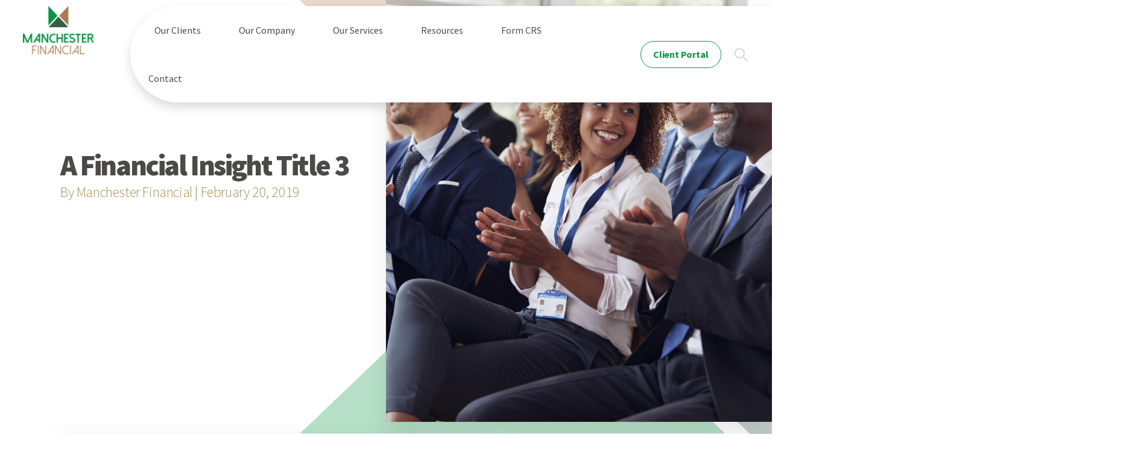

--- FILE ---
content_type: text/css
request_url: https://www.manchesterfinancial.com/wp-content/themes/manchester/style.css?ver=4.27.5
body_size: 452
content:
/*
Theme Name: Manchester Financial
Theme URI: https://wpcrunchy.com
Template: Divi
Author: Pau Sumampong
Author URI: https://wpcrunchy.com
Description: The dedicated theme for Manchester Financial.
Tags: responsive-layout,one-column,two-columns,three-columns,four-columns,left-sidebar,right-sidebar,custom-background,custom-colors,featured-images,full-width-template,post-formats,rtl-language-support,theme-options,threaded-comments,translation-ready
Version: 3.0
Text Domain: manchester
*/


@import url("../Divi/style.css");
@import url("assets/css/min/fonts.min.css");
@import url("assets/css/min/main.min.css");
@import url("assets/css/custom.css");

.access-dropdown:not(.is-active){
    display: unset !important;
}

/*.access-dropdown {
    position: absolute;
    top: 54px !important;
    width: 100%;
    padding-top: 0 !important;
}

.access-dropdown .menu-dropdown>div{
    padding: 0px !important
}*/

--- FILE ---
content_type: text/css
request_url: https://www.manchesterfinancial.com/wp-content/et-cache/global/et-divi-customizer-global.min.css?ver=1768552131
body_size: 345
content:
.fidget.fidget-3 a{color:white!important}.fidget.fidget-3 a:hover{color:#82c0c7!important}.angle-3{z-index:0!important;max-width:706px;max-height:338px;width:100%;height:100%;background-size:contain;background-repeat:no-repeat;background-position:bottom left;background-image:url(/wp-content/themes/manchester/assets/img/triangles/green-bottom.svg)!important}.angle-1{display:block;position:absolute;right:77px;z-index:1;max-width:706px;max-height:338px;width:100%;height:100%;background-size:auto;background-repeat:no-repeat;background-position:top left;background-image:url(/wp-content/themes/manchester/assets/img/triangles/brown-top.svg)!important}.et_pb_section.is-page-header .angle-2{display:block;position:absolute;top:50px!important;bottom:0;right:0;z-index:2;max-width:750px;max-height:706px;width:750px;height:100%;background-size:auto;background-repeat:no-repeat;background-position:bottom right;background-image:url(/wp-content/themes/manchester/assets/img/triangles/dgreen-right.svg)}header{padding-left:3%!important;padding-right:3%!important}

--- FILE ---
content_type: text/css
request_url: https://www.manchesterfinancial.com/wp-content/themes/manchester/assets/css/min/fonts.min.css
body_size: 159
content:
@font-face{font-family:'Dolce Vita';src:url(../../fonts/DolceVita.woff2) format('woff2'),url(../../fonts/DolceVita.woff) format('woff');font-weight:400;font-style:normal}@font-face{font-family:'Dolce Vita';src:url(../../fonts/DolceVitaLight.woff2) format('woff2'),url(../../fonts/DolceVitaLight.woff) format('woff');font-weight:300;font-style:normal}@font-face{font-family:'Dolce Vita';src:url(../../fonts/DolceVitaHeavy-Bold.woff2) format('woff2'),url(../../fonts/DolceVitaHeavy-Bold.woff) format('woff');font-weight:700;font-style:normal}

--- FILE ---
content_type: text/css
request_url: https://www.manchesterfinancial.com/wp-content/themes/manchester/assets/css/min/main.min.css
body_size: 9631
content:
body{color:#4b4a46;font-size:16px;font-weight:300;font-family:"Source Sans Pro",sans-serif;line-height:1.5;letter-spacing:normal;overflow-x:hidden}a{color:#0b9444}a:hover{color:#395e45}.gform_wrapper .ginput_complex .ginput_right input:not([type=radio]):not([type=checkbox]):not([type=submit]):not([type=image]):not([type=file]),input:not([type=radio]):not([type=checkbox]):not([type=submit]):not([type=image]):not([type=file]),select,textarea{display:block;width:100%;padding:20px 15px;font-size:14px;font-weight:300;font-style:normal;font-stretch:normal;line-height:1;letter-spacing:normal;height:55px;border:1px solid #c9c8c7;border-radius:0}.gform_wrapper .ginput_complex .ginput_right input:not([type=radio]):not([type=checkbox]):not([type=submit]):not([type=image]):not([type=file])::-webkit-input-placeholder,input:not([type=radio]):not([type=checkbox]):not([type=submit]):not([type=image]):not([type=file])::-webkit-input-placeholder,select::-webkit-input-placeholder,textarea::-webkit-input-placeholder{color:#c9c8c7}.gform_wrapper .ginput_complex .ginput_right input:not([type=radio]):not([type=checkbox]):not([type=submit]):not([type=image]):not([type=file]):-ms-input-placeholder,input:not([type=radio]):not([type=checkbox]):not([type=submit]):not([type=image]):not([type=file]):-ms-input-placeholder,select:-ms-input-placeholder,textarea:-ms-input-placeholder{color:#c9c8c7}.gform_wrapper .ginput_complex .ginput_right input:not([type=radio]):not([type=checkbox]):not([type=submit]):not([type=image]):not([type=file])::-ms-input-placeholder,input:not([type=radio]):not([type=checkbox]):not([type=submit]):not([type=image]):not([type=file])::-ms-input-placeholder,select::-ms-input-placeholder,textarea::-ms-input-placeholder{color:#c9c8c7}.gform_wrapper .ginput_complex .ginput_right input:not([type=radio]):not([type=checkbox]):not([type=submit]):not([type=image]):not([type=file])::placeholder,input:not([type=radio]):not([type=checkbox]):not([type=submit]):not([type=image]):not([type=file])::placeholder,select::placeholder,textarea::placeholder{color:#c9c8c7}textarea{height:auto}#main-header{position:absolute;top:0;width:100%;padding:10px 0;-webkit-box-shadow:none;box-shadow:none;background-color:transparent}#masthead{display:grid;grid-template-columns:auto 1fr;grid-gap:60px}@media (max-width:1188px){#masthead{display:grid;grid-template-columns:1fr auto;grid-gap:60px}}#branding img{display:block;margin:0}.site-access{position:relative;display:grid;grid-template-columns:1fr auto auto;grid-gap:18px;-webkit-box-align:center;-ms-flex-align:center;align-items:center}@media (max-width:1188px){.site-access{display:block}}.site-access::before{display:block;content:'';position:absolute;top:0;left:0;width:calc(100% + 50vw);height:100%;background-color:#fff;-webkit-box-shadow:0 8px 16px 0 rgba(43,55,50,.18);box-shadow:0 8px 16px 0 rgba(43,55,50,.18);border-top-left-radius:100px;border-bottom-left-radius:100px}.site-access>div{position:relative;z-index:10}.access-nav li{display:inline-block}.access-nav li a{display:block;position:relative;padding:32px 30px;color:#4b4a46;font-size:16px;font-weight:400;font-family:"Source Sans Pro",sans-serif;line-height:1;letter-spacing:normal;text-align:center}.access-nav li.menu-item-has-children a.is-active::after{display:block;content:'';position:absolute;top:calc(100% - 10px);left:50%;border-color:#fff transparent;border-style:solid;border-width:0 45px 45px 45px;height:0;width:0;-webkit-transform:translateX(-50%);transform:translateX(-50%)}.access-nav li:first-child a{padding-left:40px;border-top-left-radius:100px;border-bottom-left-radius:100px}.access-nav li.is-client a.is-active,.access-nav li.is-client a:hover,.access-nav li.is-contact a.is-active,.access-nav li.is-contact a:hover,.access-nav li.is-services a.is-active,.access-nav li.is-services a:hover{color:#fff;background-color:#a59357}.access-nav li.is-company a.is-active,.access-nav li.is-company a:hover,.access-nav li.is-resources a.is-active,.access-nav li.is-resources a:hover{color:#fff;background-color:#0b9444}.access-nav.is-search{opacity:0;pointer-events:none}@media (max-width:1188px){.access-nav{top:50%;padding-left:30px;-webkit-transform:translateY(-50%);transform:translateY(-50%)}.access-nav ul{display:none}.access-nav .menu-toggle{display:block;position:relative;width:55px;height:45px;padding:7px 10px;overflow:hidden;cursor:pointer}.access-nav .menu-toggle .burg{position:relative;top:15px;-webkit-transition:all .25s ease-out;transition:all .25s ease-out}.access-nav .menu-toggle .burg span{position:absolute;left:0;width:100%;height:2px;top:0;opacity:1;background-color:#0b9444;-webkit-transition:all .25s ease-out;transition:all .25s ease-out}.access-nav .menu-toggle .burg::after,.access-nav .menu-toggle .burg::before{display:block;content:'';height:2px;width:100%;position:absolute;background-color:#0b9444;top:-10px;-webkit-transition:all .25s ease-out;transition:all .25s ease-out}.access-nav .menu-toggle .burg::after{top:10px}.access-nav .menu-toggle.is-active .burg{-webkit-transform:rotate(90deg);transform:rotate(90deg)}.access-nav .menu-toggle.is-active .burg span{left:45px;opacity:0;-webkit-transition-delay:.5s;transition-delay:.5s}.access-nav .menu-toggle.is-active .burg::before{top:0;-webkit-transform:rotate(-45deg);transform:rotate(-45deg);-webkit-transition-delay:.5s;transition-delay:.5s}.access-nav .menu-toggle.is-active .burg::after{top:0;-webkit-transform:rotate(45deg);transform:rotate(45deg);-webkit-transition-delay:.5s;transition-delay:.5s}}@media (max-width:1188px){.access-portal{display:none}}.access-portal a{display:block;min-width:134px;padding:13px 10px 14px 10px;color:#0b9444;font-size:16px;font-weight:700;font-family:"Source Sans Pro",sans-serif;line-height:1;letter-spacing:-.2px;text-align:center;border:1px solid #0b9444;border-radius:32px}.access-portal.is-search{opacity:0;pointer-events:none}.access-search{position:static!important}@media (max-width:1188px){.access-search{display:none}}.access-search span{display:block;width:28px;height:28px;background-size:23px;background-repeat:no-repeat;background-position:center center;background-image:url(../../img/search.svg);cursor:pointer}.access-search .search-box{position:absolute;top:50%;left:30px;width:calc(100% - 78px);-webkit-transform:translateY(-50%);transform:translateY(-50%);opacity:0;pointer-events:none}.access-search.is-search .search-box{opacity:1;pointer-events:auto}.access-dropdown{position:absolute;top:calc(100% - 10px);width:100%;padding-top:35px}.access-dropdown:not(.is-active){display:none}.access-dropdown .inner{position:absolute;top:35px;width:100%;background-color:#fff}.access-dropdown .menu-dropdown{display:-ms-flexbox;display:-webkit-box;display:flex;-ms-flex-wrap:wrap;flex-wrap:wrap;margin:-5px}.access-dropdown .menu-dropdown:not(.is-active){display:none}.access-dropdown .menu-dropdown>div{position:relative;width:100%;padding:5px;-ms-flex:0 0 33.333333%;-webkit-box-flex:0;flex:0 0 33.333333%;max-width:33.333333%;height:150px}@media (max-width:768px){.access-dropdown .menu-dropdown>div{-ms-flex:0 0 100%;-webkit-box-flex:0;flex:0 0 100%;max-width:100%}}.access-dropdown .menu-dropdown .item-content{display:-webkit-box;display:-ms-flexbox;display:flex;position:relative;width:100%;height:100%;-webkit-box-align:center;-ms-flex-align:center;align-items:center;background-size:cover;background-repeat:no-repeat;background-position:center center;-webkit-box-shadow:0 24px 32px 0 rgba(43,55,50,.1);box-shadow:0 24px 32px 0 rgba(43,55,50,.1)}.access-dropdown .menu-dropdown .item-content::before{display:block;content:'';position:absolute;top:0;z-index:1;width:100%;height:100%;background-image:-webkit-gradient(linear,left top,left bottom,from(#0b9444),to(rgba(255,255,255,.3)));background-image:linear-gradient(to bottom,#0b9444,rgba(255,255,255,.3))}.access-dropdown .menu-dropdown a{position:absolute;top:50%;left:50%;z-index:2;min-width:200px;-webkit-transform:translate(-50%,-50%);transform:translate(-50%,-50%)}.access-dropdown .menu-dropdown .item-is-client,.access-dropdown .menu-dropdown .item-is-services{position:relative;height:220px}.access-dropdown .menu-dropdown .item-is-client .item-content::before,.access-dropdown .menu-dropdown .item-is-services .item-content::before{display:block;content:'';position:absolute;top:0;z-index:1;width:100%;height:100%;background-image:-webkit-gradient(linear,left top,left bottom,from(rgba(165,147,87,.8)),to(rgba(255,255,255,.3)));background-image:linear-gradient(to bottom,rgba(165,147,87,.8),rgba(255,255,255,.3))}.access-dropdown .menu-dropdown .item-is-client a,.access-dropdown .menu-dropdown .item-is-services a{min-width:200px;color:#a59357;background-color:#fff;border-color:#fff}.access-dropdown .menu-dropdown .item-is-client a:hover,.access-dropdown .menu-dropdown .item-is-services a:hover{color:#fff;background-color:#a59357;border:1px solid #a59357}.access-dropdown .menu-dropdown .item-is-services{height:150px}.access-dropdown .menu-dropdown .item-is-services.item-corporate-employees a{min-width:220px}.access-dropdown .menu-dropdown .item-is-resources{height:220px}.access-dropdown .menu-dropdown .item-is-company.item-our-team,.access-dropdown .menu-dropdown .item-is-company.item-what-makes-us-different,.access-dropdown .menu-dropdown .item-is-services.item-families-individuals,.access-dropdown .menu-dropdown .item-is-services.item-women-in-financial-transition{-ms-flex:0 0 50%;-webkit-box-flex:0;flex:0 0 50%;max-width:50%}@media (max-width:768px){.access-dropdown .menu-dropdown .item-is-company.item-our-team,.access-dropdown .menu-dropdown .item-is-company.item-what-makes-us-different,.access-dropdown .menu-dropdown .item-is-services.item-families-individuals,.access-dropdown .menu-dropdown .item-is-services.item-women-in-financial-transition{-ms-flex:0 0 100%;-webkit-box-flex:0;flex:0 0 100%;max-width:100%}}#main-footer{padding-top:60px;padding-bottom:15px;color:#fff;font-size:14px;font-weight:400;font-family:"Source Sans Pro",sans-serif;line-height:1;letter-spacing:normal;background-color:#395e45}.site-foobar{display:grid;grid-template-columns:auto 1fr auto;grid-gap:20px;-webkit-box-align:center;-ms-flex-align:center;align-items:center;padding-bottom:50px;text-align:center}.site-foobar img{max-height:80px}.site-foobar strong,.site-foobar sup{color:#fff;font-size:48px;font-weight:900;font-family:"Source Sans Pro",sans-serif;line-height:1;letter-spacing:-1.8px;text-align:center}.site-foobar sup{bottom:1px;left:5px;font-weight:400}.site-fidgets{display:grid;grid-template-columns:repeat(5,auto);grid-gap:75px;padding-bottom:40px;color:#fff;font-size:14px;font-weight:400;font-family:"Source Sans Pro",sans-serif;line-height:1.86;letter-spacing:normal}.site-fidgets .et_pb_widget{float:none}.site-fidgets .title{margin:0;padding:0 0 15px 0;color:#fff;font-size:16px;font-weight:700;font-family:"Dolce Vita",sans-serif;line-height:1;letter-spacing:1.5px;text-transform:uppercase}.site-fidgets ul li{margin-bottom:0}.site-fidgets ul a{color:#fff}.site-fidgets ul ul{margin-left:15px}.site-fidgets ul ul li{list-style-type:disc}.site-fidgets .fidget-5{text-align:right}.site-colophon{padding:25px 0 10px 0;border-top:1px solid #0b9444}.site-colophon .et_pb_widget{float:none}.site-colophon .textwidget{display:grid;grid-template-columns:1fr auto;grid-gap:20px}.site-colophon .textwidget strong{display:inline-block;margin:0 5px}.site-colophon .textwidget a{color:#fff;font-size:14px;font-weight:300;font-family:"Source Sans Pro",sans-serif;line-height:1;letter-spacing:1px;text-transform:uppercase}.container,.et_pb_row{width:90%}.et_pb_module,.et_pb_row .et_pb_column .et_pb_module,.et_pb_section .et_pb_row .et_pb_column .et_pb_module{margin-bottom:0}.container{padding:0!important}.container::before{display:none}@media (min-width:981px){.et_pb_row.is-center{display:-ms-flexbox;display:-webkit-box;display:flex;-ms-flex-wrap:wrap;flex-wrap:wrap;margin:0 auto;-webkit-box-pack:center;-ms-flex-pack:center;justify-content:center}.et_pb_row.is-center>.et_pb_column{float:none}}.ffs{font-family:"Source Sans Pro",sans-serif}.ffd{font-family:"Dolce Vita",sans-serif}.slick-slider{position:relative;display:block;-webkit-box-sizing:border-box;box-sizing:border-box;-webkit-touch-callout:none;-webkit-user-select:none;-moz-user-select:none;-ms-user-select:none;user-select:none;-ms-touch-action:pan-y;touch-action:pan-y;-webkit-tap-highlight-color:transparent}.slick-list{position:relative;overflow:hidden;display:block;margin:0;padding:0}.slick-list:focus{outline:0}.slick-list.dragging{cursor:pointer;cursor:hand}.slick-slider .slick-list,.slick-slider .slick-track{-webkit-transform:translate3d(0,0,0);transform:translate3d(0,0,0)}.slick-track{position:relative;left:0;top:0;display:block;margin-left:auto;margin-right:auto}.slick-track:after,.slick-track:before{content:"";display:table}.slick-track:after{clear:both}.slick-loading .slick-track{visibility:hidden}.slick-slide{float:left;height:100%;min-height:1px;display:none}[dir=rtl] .slick-slide{float:right}.slick-slide img{display:block}.slick-slide.slick-loading img{display:none}.slick-slide.dragging img{pointer-events:none}.slick-initialized .slick-slide{display:block}.slick-loading .slick-slide{visibility:hidden}.slick-vertical .slick-slide{display:block;height:auto;border:1px solid transparent}.slick-arrow.slick-hidden{display:none}.btn,.et_pb_button,.et_pb_module .et_pb_button,.manchester-portal .portal-submit input[type=submit],.mc-pagenavi .next,.mc-pagenavi .prev{display:inline-block;padding:18px 22px 17px 22px;color:#fff;font-size:18px;font-weight:700;font-family:"Source Sans Pro",sans-serif;line-height:1!important;letter-spacing:-.2px;text-align:center;background-color:#0b9444;border:1px solid #0b9444;-webkit-box-shadow:0 8px 16px 0 rgba(43,55,50,.18);box-shadow:0 8px 16px 0 rgba(43,55,50,.18);border-radius:28px}.btn::after,.et_pb_button::after,.et_pb_module .et_pb_button::after,.manchester-portal .portal-submit input[type=submit]::after,.mc-pagenavi .next::after,.mc-pagenavi .prev::after{display:none}.btn:hover,.et_pb_button:hover,.et_pb_module .et_pb_button:hover,.manchester-portal .portal-submit input:hover[type=submit],.mc-pagenavi .next:hover,.mc-pagenavi .prev:hover{padding:18px 22px 17px 22px;background-color:#395e45;border:1px solid #395e45}.btn.is-green,.et_pb_button.is-green,.et_pb_module .et_pb_button.is-green,.manchester-portal .portal-submit input.is-green[type=submit],.mc-pagenavi .is-green.next,.mc-pagenavi .is-green.prev{color:#0b9444;background-color:#fff;border-color:#fff}.btn.is-green:hover,.et_pb_button.is-green:hover,.et_pb_module .et_pb_button.is-green:hover,.manchester-portal .portal-submit input.is-green:hover[type=submit],.mc-pagenavi .is-green.next:hover,.mc-pagenavi .is-green.prev:hover{color:#fff;background-color:#395e45;border:1px solid #395e45}.btn.is-dgreen,.btn.is-yellow,.et_pb_button.is-dgreen,.et_pb_button.is-yellow,.et_pb_module .et_pb_button.is-dgreen,.et_pb_module .et_pb_button.is-yellow,.manchester-portal .portal-submit input.is-dgreen[type=submit],.manchester-portal .portal-submit input.is-yellow[type=submit],.mc-pagenavi .is-dgreen.next,.mc-pagenavi .is-dgreen.prev,.mc-pagenavi .is-yellow.next,.mc-pagenavi .is-yellow.prev{color:#395e45;background-color:#fff;border-color:#fff}.btn.is-dgreen:hover,.btn.is-yellow:hover,.et_pb_button.is-dgreen:hover,.et_pb_button.is-yellow:hover,.et_pb_module .et_pb_button.is-dgreen:hover,.et_pb_module .et_pb_button.is-yellow:hover,.manchester-portal .portal-submit input.is-dgreen:hover[type=submit],.manchester-portal .portal-submit input.is-yellow:hover[type=submit],.mc-pagenavi .is-dgreen.next:hover,.mc-pagenavi .is-dgreen.prev:hover,.mc-pagenavi .is-yellow.next:hover,.mc-pagenavi .is-yellow.prev:hover{color:#fff;background-color:#395e45;border:1px solid #395e45}.btn.is-brown,.et_pb_button.is-brown,.et_pb_module .et_pb_button.is-brown,.manchester-portal .portal-submit input.is-brown[type=submit],.mc-pagenavi .is-brown.next,.mc-pagenavi .is-brown.prev{color:#a97c50;background-color:#fff;border-color:#fff}.btn.is-brown:hover,.et_pb_button.is-brown:hover,.et_pb_module .et_pb_button.is-brown:hover,.manchester-portal .portal-submit input.is-brown:hover[type=submit],.mc-pagenavi .is-brown.next:hover,.mc-pagenavi .is-brown.prev:hover{color:#fff;background-color:#a97c50;border:1px solid #a97c50}.btn.is-gray,.et_pb_button.is-gray,.et_pb_module .et_pb_button.is-gray,.manchester-portal .portal-submit input.is-gray[type=submit],.mc-pagenavi .is-gray.next,.mc-pagenavi .is-gray.prev{color:#5a5c5f;background-color:#fff;border-color:#fff}.btn.is-gray:hover,.et_pb_button.is-gray:hover,.et_pb_module .et_pb_button.is-gray:hover,.manchester-portal .portal-submit input.is-gray:hover[type=submit],.mc-pagenavi .is-gray.next:hover,.mc-pagenavi .is-gray.prev:hover{color:#fff;background-color:#4b4a46;border:1px solid #4b4a46}.btn.is-orange,.et_pb_button.is-orange,.et_pb_module .et_pb_button.is-orange,.manchester-portal .portal-submit input.is-orange[type=submit],.mc-pagenavi .is-orange.next,.mc-pagenavi .is-orange.prev{color:#a97c50;background-color:#fff;border-color:#fff}.btn.is-orange:hover,.et_pb_button.is-orange:hover,.et_pb_module .et_pb_button.is-orange:hover,.manchester-portal .portal-submit input.is-orange:hover[type=submit],.mc-pagenavi .is-orange.next:hover,.mc-pagenavi .is-orange.prev:hover{color:#fff;background-color:#a97c50;border:1px solid #a97c50}.btn.is-gold,.et_pb_button.is-gold,.et_pb_module .et_pb_button.is-gold,.manchester-portal .portal-submit input.is-gold[type=submit],.mc-pagenavi .is-gold.next,.mc-pagenavi .is-gold.prev{color:#a59357;background-color:#fff;border-color:#fff}.btn.is-gold:hover,.et_pb_button.is-gold:hover,.et_pb_module .et_pb_button.is-gold:hover,.manchester-portal .portal-submit input.is-gold:hover[type=submit],.mc-pagenavi .is-gold.next:hover,.mc-pagenavi .is-gold.prev:hover{color:#fff;background-color:#a59357;border:1px solid #a59357}.btn.is-blue,.et_pb_button.is-blue,.et_pb_module .et_pb_button.is-blue,.manchester-portal .portal-submit input.is-blue[type=submit],.mc-pagenavi .is-blue.next,.mc-pagenavi .is-blue.prev{color:#0063c3;background-color:#fff;border-color:#fff}.btn.is-blue:hover,.et_pb_button.is-blue:hover,.et_pb_module .et_pb_button.is-blue:hover,.manchester-portal .portal-submit input.is-blue:hover[type=submit],.mc-pagenavi .is-blue.next:hover,.mc-pagenavi .is-blue.prev:hover{color:#fff;background-color:#0063c3;border:1px solid #0063c3}.btn.is-red,.et_pb_button.is-red,.et_pb_module .et_pb_button.is-red,.manchester-portal .portal-submit input.is-red[type=submit],.mc-pagenavi .is-red.next,.mc-pagenavi .is-red.prev{color:#d9272d;background-color:#fff;border-color:#fff}.btn.is-red:hover,.et_pb_button.is-red:hover,.et_pb_module .et_pb_button.is-red:hover,.manchester-portal .portal-submit input.is-red:hover[type=submit],.mc-pagenavi .is-red.next:hover,.mc-pagenavi .is-red.prev:hover{color:#fff;background-color:#d9272d;border:1px solid #d9272d}.btn.is-outline,.et_pb_button.is-outline,.et_pb_module .et_pb_button.is-outline,.manchester-portal .portal-submit input.is-outline[type=submit],.mc-pagenavi .is-outline.next,.mc-pagenavi .is-outline.prev{color:#0b9444;background-color:#fff;border-color:#0b9444;-webkit-box-shadow:none;box-shadow:none}.btn.is-outline:hover,.et_pb_button.is-outline:hover,.et_pb_module .et_pb_button.is-outline:hover,.manchester-portal .portal-submit input.is-outline:hover[type=submit],.mc-pagenavi .is-outline.next:hover,.mc-pagenavi .is-outline.prev:hover{color:#fff;background-color:#0b9444;border:1px solid #0b9444;-webkit-box-shadow:0 8px 16px 0 rgba(43,55,50,.18);box-shadow:0 8px 16px 0 rgba(43,55,50,.18)}.btn.is-outline-white,.et_pb_button.is-outline-white,.et_pb_module .et_pb_button.is-outline-white,.manchester-portal .portal-submit input.is-outline-white[type=submit],.mc-pagenavi .is-outline-white.next,.mc-pagenavi .is-outline-white.prev{color:#fff;background-color:transparent;border-color:#fff;-webkit-box-shadow:none;box-shadow:none}.btn.is-outline-white:hover,.et_pb_button.is-outline-white:hover,.et_pb_module .et_pb_button.is-outline-white:hover,.manchester-portal .portal-submit input.is-outline-white:hover[type=submit],.mc-pagenavi .is-outline-white.next:hover,.mc-pagenavi .is-outline-white.prev:hover{color:#fff;background-color:#0b9444;border:1px solid #0b9444;-webkit-box-shadow:0 8px 16px 0 rgba(43,55,50,.18);box-shadow:0 8px 16px 0 rgba(43,55,50,.18)}.btn.is-outline-dgreen,.et_pb_button.is-outline-dgreen,.et_pb_module .et_pb_button.is-outline-dgreen,.manchester-portal .portal-submit input.is-outline-dgreen[type=submit],.mc-pagenavi .is-outline-dgreen.next,.mc-pagenavi .is-outline-dgreen.prev{color:#395e45;background-color:#fff;border-color:#395e45;-webkit-box-shadow:none;box-shadow:none}.btn.is-outline-dgreen:hover,.et_pb_button.is-outline-dgreen:hover,.et_pb_module .et_pb_button.is-outline-dgreen:hover,.manchester-portal .portal-submit input.is-outline-dgreen:hover[type=submit],.mc-pagenavi .is-outline-dgreen.next:hover,.mc-pagenavi .is-outline-dgreen.prev:hover{color:#fff;background-color:#395e45;border:1px solid #395e45;-webkit-box-shadow:0 8px 16px 0 rgba(43,55,50,.18);box-shadow:0 8px 16px 0 rgba(43,55,50,.18)}.btn.is-outline-gold,.et_pb_button.is-outline-gold,.et_pb_module .et_pb_button.is-outline-gold,.manchester-portal .portal-submit input.is-outline-gold[type=submit],.mc-pagenavi .is-outline-gold.next,.mc-pagenavi .is-outline-gold.prev{color:#a59357;background-color:#fff;border-color:#a59357;-webkit-box-shadow:none;box-shadow:none}.btn.is-outline-gold:hover,.et_pb_button.is-outline-gold:hover,.et_pb_module .et_pb_button.is-outline-gold:hover,.manchester-portal .portal-submit input.is-outline-gold:hover[type=submit],.mc-pagenavi .is-outline-gold.next:hover,.mc-pagenavi .is-outline-gold.prev:hover{color:#fff;background-color:#a59357;border:1px solid #a59357;-webkit-box-shadow:0 8px 16px 0 rgba(43,55,50,.18);box-shadow:0 8px 16px 0 rgba(43,55,50,.18)}.btn.is-small,.et_pb_button.is-small,.et_pb_module .et_pb_button.is-small,.manchester-portal .portal-submit input.is-small[type=submit],.mc-pagenavi .is-small.next,.mc-pagenavi .is-small.prev{min-width:134px;padding:13px 10px 14px 10px;font-size:16px;line-height:1;letter-spacing:-.2px}.btn.is-small:hover,.et_pb_button.is-small:hover,.et_pb_module .et_pb_button.is-small:hover,.manchester-portal .portal-submit input.is-small:hover[type=submit],.mc-pagenavi .is-small.next:hover,.mc-pagenavi .is-small.prev:hover{padding:13px 10px 14px 10px}.et_pb_section.is-page-header{position:relative;background-size:640px;background-repeat:no-repeat;background-position:top right}.et_pb_section.is-page-header.no-image{background-image:none!important}.et_pb_section.is-page-header.has-header-video .page-header-image div{overflow:hidden}.et_pb_section.is-page-header.has-header-video .page-header-image div video{display:block;margin:0;padding:0;width:100%;height:100%;-o-object-fit:cover;object-fit:cover}.et_pb_section.is-page-header.has-header-video .page-header-image div::after{display:none!important}.et_pb_section.is-page-header .page-header-image{position:absolute;top:0;right:0;z-index:1;width:100%;height:100%}@media (max-width:980px){.et_pb_section.is-page-header .page-header-image{display:none}}.et_pb_section.is-page-header .page-header-image div{position:absolute;top:0;right:0;z-index:3;max-width:640px;max-height:700px;width:100%;height:100%;background-size:cover;background-repeat:no-repeat;background-position:top center;-webkit-box-shadow:0 24px 32px 0 rgba(43,55,50,.1);box-shadow:0 24px 32px 0 rgba(43,55,50,.1)}.et_pb_section.is-page-header.is-fade .page-header-image div::after{display:block;content:'';position:absolute;top:0;width:100%;height:100%;background-image:-webkit-gradient(linear,right top,left top,from(rgba(255,255,255,0)),to(rgba(255,255,255,.71)));background-image:linear-gradient(to left,rgba(255,255,255,0),rgba(255,255,255,.71))}.et_pb_section.is-page-header .angle-1{display:block;position:absolute;top:0;right:77px;z-index:1;max-width:706px;max-height:338px;width:100%;height:100%;background-size:auto;background-repeat:no-repeat;background-position:top left;background-image:url(../../img/triangles/green-top.svg)}.et_pb_section.is-page-header .angle-2{display:block;position:absolute;bottom:0;right:0;z-index:2;max-width:338px;max-height:706px;width:100%;height:100%;background-size:auto;background-repeat:no-repeat;background-position:bottom right;background-image:url(../../img/triangles/green-right.svg)}.et_pb_section.is-page-header .angle-3{display:block;position:absolute;bottom:0;right:77px;z-index:4;max-width:706px;max-height:338px;width:100%;height:100%;background-size:contain;background-repeat:no-repeat;background-position:bottom left;background-image:url(../../img/triangles/green-bottom.svg)}.et_pb_section.is-page-header.is-gold .angle-1{background-image:url(../../img/triangles/gold-top.svg)}.et_pb_section.is-page-header.is-gold .angle-2{background-image:url(../../img/triangles/gold-right.svg)}.et_pb_section.is-page-header.is-gold .angle-3{background-image:url(../../img/triangles/gold-bottom.svg)}.et_pb_section.is-page-header.is-orange .angle-1{background-image:url(../../img/triangles/orange-top.svg)}.et_pb_section.is-page-header.is-orange .angle-2{background-image:url(../../img/triangles/orange-right.svg)}.et_pb_section.is-page-header.is-orange .angle-3{background-image:url(../../img/triangles/orange-bottom.svg)}.et_pb_section.is-page-header.is-red .angle-1{background-image:url(../../img/triangles/red-top.svg)}.et_pb_section.is-page-header.is-red .angle-2{background-image:url(../../img/triangles/red-right.svg)}.et_pb_section.is-page-header.is-red .angle-3{background-image:url(../../img/triangles/red-bottom.svg)}.et_pb_section.is-page-header.is-yellow .angle-1{background-image:url(../../img/triangles/yellow-top.svg)}.et_pb_section.is-page-header.is-yellow .angle-2{background-image:url(../../img/triangles/yellow-right.svg)}.et_pb_section.is-page-header.is-yellow .angle-3{background-image:url(../../img/triangles/yellow-bottom.svg)}.et_pb_section.is-page-header.is-gray .angle-1{background-image:url(../../img/triangles/gray-top.svg)}.et_pb_section.is-page-header.is-gray .angle-2{background-image:url(../../img/triangles/gray-right.svg)}.et_pb_section.is-page-header.is-gray .angle-3{background-image:url(../../img/triangles/gray-bottom.svg)}.et_pb_section.is-page-header.is-dgreen .angle-1{background-image:url(../../img/triangles/dgreen-top.svg)}.et_pb_section.is-page-header.is-dgreen .angle-2{background-image:url(../../img/triangles/dgreen-right.svg)}.et_pb_section.is-page-header.is-dgreen .angle-3{background-image:url(../../img/triangles/dgreen-bottom.svg)}.et_pb_section.is-page-header.is-blue .angle-1{background-image:url(../../img/triangles/blue-top.svg)}.et_pb_section.is-page-header.is-blue .angle-2{background-image:url(../../img/triangles/blue-right.svg)}.et_pb_section.is-page-header.is-blue .angle-3{background-image:url(../../img/triangles/blue-bottom.svg)}.et_pb_section.is-page-header.is-brown .angle-1{background-image:url(../../img/triangles/brown-top.svg)}.et_pb_section.is-page-header.is-brown .angle-2{background-image:url(../../img/triangles/brown-right.svg)}.et_pb_section.is-page-header.is-brown .angle-3{background-image:url(../../img/triangles/brown-bottom.svg)}.mc-pagenavi{position:relative;text-align:center}@media (max-width:980px){.mc-pagenavi{height:55px}}.mc-pagenavi .page-numbers:not(.next):not(.prev){display:inline-block;width:36px;height:36px;margin:0 5px;color:#d1d0d0;font-size:18px;font-weight:700;font-family:"Dolce Vita",sans-serif;line-height:36px;letter-spacing:normal;text-align:center}.mc-pagenavi .page-numbers:not(.next):not(.prev).current{color:#fff;-webkit-box-shadow:0 4px 8px 0 rgba(43,55,50,.18);box-shadow:0 4px 8px 0 rgba(43,55,50,.18);background-color:#395e45}@media (max-width:980px){.mc-pagenavi .page-numbers:not(.next):not(.prev){display:none}}.mc-pagenavi .next,.mc-pagenavi .prev{position:absolute;top:50%;min-width:140px;-webkit-transform:translateY(-50%);transform:translateY(-50%)}.mc-pagenavi .prev{left:0;color:#0b9444;background-color:#fff;border-color:#fff}.mc-pagenavi .prev:hover{color:#fff}.mc-pagenavi .next{right:0}.gform_wrapper .gfield-address-group{padding-right:0!important;padding-bottom:16px}.gform_wrapper .gfield-address-group .ginput_container_address{display:-ms-flexbox;display:-webkit-box;display:flex;-ms-flex-wrap:wrap;flex-wrap:wrap;margin:-8px}.gform_wrapper .gfield-address-group .ginput_container_address>span{width:100%!important;position:relative;width:100%;padding:8px;margin:0!important;-webkit-box-flex:0;-ms-flex:0 0 50%;flex:0 0 50%;max-width:50%}.gform_wrapper .gfield-address-group .ginput_container_address>span.address_line_1,.gform_wrapper .gfield-address-group .ginput_container_address>span.address_line_2{-webkit-box-flex:0;-ms-flex:0 0 100%;flex:0 0 100%;max-width:100%}@media (max-width:980px){.gform_wrapper .gfield-address-group .ginput_container_address>span{-webkit-box-flex:0;-ms-flex:0 0 100%;flex:0 0 100%;max-width:100%}}.mc-member-card .inner{position:relative;max-width:280px;margin:0 auto;cursor:pointer}.mc-member-card .member-image{padding-bottom:40px}.mc-member-card .member-image img{display:block;max-height:360px;margin:0 auto;-webkit-box-shadow:0 8px 16px 0 rgba(0,0,0,.18);box-shadow:0 8px 16px 0 rgba(0,0,0,.18)}.mc-member-card .member-name{margin:0;padding:0 0 6px 0;color:#395e45;font-size:30px;font-weight:900;line-height:1.2;letter-spacing:-1.1px;text-align:center}.mc-member-card .member-position{display:block;color:#0b9444;font-size:24px;font-weight:300;line-height:1.25;letter-spacing:-.7px;text-align:center}.mc-member-card .member-text{display:none}.mc-member-popup{position:fixed;top:0;z-index:9999999;width:100%;height:100%}@media (max-width:768px){.mc-member-popup{overflow-y:scroll}}.mc-member-popup .popup-overlay{position:absolute;top:0;width:100%;height:100%;opacity:.7;background-color:#5a5c5f}.mc-member-popup .popup-box{position:absolute;top:50%;width:100%;-webkit-transform:translateY(-50%);transform:translateY(-50%)}@media (max-width:768px){.mc-member-popup .popup-box{position:absolute;top:0;left:0;-webkit-transform:none;transform:none}}.mc-member-popup .popup-close{position:absolute;top:30px;right:30px;z-index:110;cursor:pointer}@media (max-width:768px){.mc-member-popup .popup-close{font-size:50px;z-index:9999;line-height:1;top:10px;right:10px}}.mc-member-popup .popup-angle-1{display:block;position:absolute;top:50%;left:0;z-index:2;width:30%;height:calc(100% + 140px);background-size:cover;background-repeat:no-repeat;background-position:center right;background-image:url(../../img/modules/member-card/triangle.svg);-webkit-transform:translateY(-50%);transform:translateY(-50%)}@media (max-width:768px){.mc-member-popup .popup-angle-1{display:none}}.mc-member-popup .member-info{position:relative;padding:55px 70px;-webkit-box-shadow:0 0 16px 0 rgba(43,55,50,.18);box-shadow:0 0 16px 0 rgba(43,55,50,.18);background-color:#fff}@media (max-width:768px){.mc-member-popup .member-info{padding:55px 20px}}.mc-member-popup .member-info .container{position:relative;z-index:3}.mc-member-popup .inner{display:grid;grid-template-columns:auto 1fr;grid-gap:95px;-webkit-box-align:center;-ms-flex-align:center;align-items:center}@media (max-width:768px){.mc-member-popup .inner{display:block}}.mc-member-popup .member-image img{display:block;max-height:432px}@media (max-width:768px){.mc-member-popup .member-image img{margin:0 auto 20px auto}}.mc-member-popup .member-name{margin:0;padding-bottom:4px;color:#4b4a46;font-size:48px;font-weight:900;line-height:.96;letter-spacing:-1.8px;text-align:center}.mc-member-popup .member-position{display:block;padding-bottom:40px;color:#0b9444;font-size:24px;font-weight:300;line-height:1.25;letter-spacing:-1px;text-align:center}.mc-member-popup .member-text{color:#4b4a46;font-size:16px;font-weight:300;line-height:1.5;letter-spacing:normal;text-align:center}.mc-philosophy{display:grid;grid-template-columns:313px 1fr;grid-gap:60px}.mc-philosophy .philosophy-navs{position:relative}@media (max-width:980px){.mc-philosophy .philosophy-navs{display:none}}.mc-philosophy .philosophy-navs.is-fixed .inner-nav{position:fixed;top:0;left:0}.mc-philosophy .philosophy-navs.is-absolute .inner-nav{position:absolute;top:auto;bottom:0}.mc-philosophy .philosophy-navs .inner-nav>div{display:-webkit-box;display:-ms-flexbox;display:flex;-webkit-box-align:center;-ms-flex-align:center;align-items:center;position:relative;max-width:238px;min-height:80px;margin-bottom:10px;color:#5a5c5f;font-size:18px;font-weight:300;line-height:1.11;letter-spacing:-.8px;-webkit-box-shadow:0 8px 32px 0 rgba(43,55,50,.1);box-shadow:0 8px 32px 0 rgba(43,55,50,.1);background-color:#fff;cursor:pointer}.mc-philosophy .philosophy-navs .inner-nav>div div{position:relative;z-index:2;padding:15px 10px 15px 40px}.mc-philosophy .philosophy-navs .inner-nav>div span{position:absolute;top:15px;left:10px;color:#c9c8c7;font-size:18px;font-weight:700;line-height:1.11;letter-spacing:-.8px}.mc-philosophy .philosophy-navs .inner-nav>div.is-active{color:#fff}.mc-philosophy .philosophy-navs .inner-nav>div.is-active::before{display:block;content:'';position:absolute;top:0;z-index:1;width:calc(100% + 78px);height:100%;background-size:cover;background-repeat:no-repeat;background-position:center right 7px;background-image:url(../../img/modules/philosophy/arrow-nav.svg)}.mc-philosophy .philosophy-navs .inner-nav>div.is-active span{color:#fff}.mc-philosophy .philosophy-items>div{padding-bottom:60px}.mc-philosophy .philosophy-item{padding:38px 100px 60px 60px;-webkit-box-shadow:0 8px 32px 0 rgba(43,55,50,.1);box-shadow:0 8px 32px 0 rgba(43,55,50,.1);background-color:#fff}.mc-philosophy .inner{display:grid;grid-template-columns:auto 1fr;grid-gap:40px}.mc-philosophy .philosophy-count{color:#fff;font-size:144px;font-weight:700;line-height:1;letter-spacing:-7.2px;text-shadow:0 6px 20px rgba(43,55,50,.15)}.mc-philosophy .philosophy-title{margin:0;padding:22px 0 20px 0;font-size:48px;font-weight:900;line-height:.96;letter-spacing:-1.8px}.mc-philosophy .philosophy-desc{color:#4b4a46;font-size:16px;font-weight:300;line-height:1.5;letter-spacing:normal}.mc-accordion{position:relative}.mc-accordion .accordion-angle{display:block;position:absolute;top:50%;left:0;z-index:10;width:300px;height:calc(100% + 120px);background-size:cover;background-repeat:no-repeat;background-position:center right;background-image:url(../../img/triangles/ce-angle.svg);-webkit-transform:translateY(-50%);transform:translateY(-50%)}.mc-accordion .accordion-angle.is-type-r{background-size:cover;background-repeat:no-repeat;background-position:center right;background-image:url(../../img/triangles/r-angle.svg)}.mc-accordion .accordion-angle.is-type-bo{background-size:cover;background-repeat:no-repeat;background-position:center right;background-image:url(../../img/triangles/bo-angle.svg)}.mc-accordion .accordion-angle.is-type-f{background-size:cover;background-repeat:no-repeat;background-position:center right;background-image:url(../../img/triangles/f-angle.svg)}.mc-accordion .accordion-angle.is-type-w{background-size:cover;background-repeat:no-repeat;background-position:center right;background-image:url(../../img/triangles/w-angle.svg)}@media (max-width:980px){.mc-accordion .accordion-angle{display:none}}.mc-accordion .accordion-slides{position:absolute;top:50%;width:100%;height:calc(100% - 186px);-webkit-transform:translateY(-50%);transform:translateY(-50%)}.mc-accordion .accordion-slide{display:none;position:absolute;top:0;width:100%;height:100%;background-size:cover;background-repeat:no-repeat;background-position:center center;-webkit-box-shadow:0 8px 15px 0 rgba(43,55,50,.18);box-shadow:0 8px 15px 0 rgba(43,55,50,.18)}.mc-accordion .accordion-slide.is-active{display:block}.mc-accordion .accordion-items{position:relative;z-index:100;max-width:585px;padding:53px 0;margin-left:auto}.mc-accordion .accordion-items>div{position:relative}.mc-accordion .accordion-item{padding:30px 60px;-webkit-box-shadow:0 8px 15px 0 rgba(43,55,50,.18);box-shadow:0 8px 15px 0 rgba(43,55,50,.18);background-color:#fff}.mc-accordion .item-title{margin:0;padding:0;color:#c9c8c7;font-size:24px;font-weight:900;font-style:italic;line-height:1.25;letter-spacing:-1px;text-align:center;cursor:pointer}.mc-accordion .is-active .item-title{display:none}.mc-accordion .item-desc{display:none;color:#4b4a46;font-size:24px;font-weight:200;line-height:1.25;letter-spacing:-.7px;text-align:center}.mc-accordion .item-desc .mc-pagenavi a.next,.mc-accordion .item-desc .mc-pagenavi a.prev,.mc-accordion .item-desc a.btn,.mc-pagenavi .mc-accordion .item-desc a.next,.mc-pagenavi .mc-accordion .item-desc a.prev{min-width:180px}.mc-accordion .is-active .item-desc{display:block}.mc-path-link{position:relative;height:320px;background-size:cover;background-repeat:no-repeat;background-position:top center;-webkit-box-shadow:0 8px 16px 0 rgba(43,55,50,.18);box-shadow:0 8px 16px 0 rgba(43,55,50,.18)}.mc-path-link .path-info{display:none;position:absolute;top:0;width:100%;height:100%;background-size:cover;background-repeat:no-repeat;background-position:center right;background-image:url(../../img/modules/path-link/ce-hover.svg)}.mc-path-link:hover .path-info{display:block}.mc-path-link .inner{position:absolute;top:55%;left:20px;max-width:200px;-webkit-transform:translateY(-50%);transform:translateY(-50%)}.mc-path-link .path-text{padding-bottom:30px;color:#fff;font-size:20px;font-weight:700;font-family:"Dolce Vita",sans-serif;line-height:1;letter-spacing:1.4px}.mc-path-link .path-button a:hover{color:#0b9444;background-color:#fff;border-color:#fff}.mc-path-link.is-type-bo .path-info{background-image:url(../../img/modules/path-link/bo-hover.svg)}.mc-path-link.is-type-bo .path-button a:hover{color:#a97c50}.mc-path-link.is-type-r .path-info{background-image:url(../../img/modules/path-link/r-hover.svg)}.mc-path-link.is-type-r .path-button a:hover{color:#5a5c5f}.mc-path-link.is-type-f .path-info{background-image:url(../../img/modules/path-link/f-hover.svg)}.mc-path-link.is-type-f .path-button a:hover{color:#395e45}.mc-path-link.is-type-w .path-info{background-image:url(../../img/modules/path-link/w-hover.svg)}.mc-path-link.is-type-w .path-button a:hover{color:#a59357}.mc-financial-expertise{display:grid;grid-template-columns:repeat(4,1fr);grid-gap:0;-webkit-box-align:center;-ms-flex-align:center;align-items:center}.mc-financial-expertise .expertise{min-height:200px;height:100%;padding:30px 34px;text-align:center;cursor:pointer}.mc-financial-expertise .expertise h4{position:relative;top:50%;margin:0;padding:0;color:#c9c8c7;font-size:30px;font-weight:900;line-height:1.07;letter-spacing:-1.1px;text-align:center;-webkit-transform:translateY(-50%);transform:translateY(-50%)}.mc-financial-expertise .expertise a{display:none}.mc-financial-expertise .expertise:hover{-webkit-box-shadow:0 8px 15px 0 rgba(43,55,50,.18);box-shadow:0 8px 15px 0 rgba(43,55,50,.18)}.mc-financial-expertise .expertise:hover h4{top:auto;padding-bottom:37px;color:#fff;-webkit-transform:none;transform:none}.mc-financial-expertise .expertise:hover a{display:block}.mc-financial-expertise .expertise.is-amgen:hover{background-color:#0063c3}.mc-financial-expertise .expertise.is-edison:hover{background-color:#ffd046}.mc-financial-expertise .expertise.is-fnv:hover{background-color:#d9272d}.mc-financial-expertise .expertise.is-fnv:hover h4{padding-bottom:20px}.mc-financial-expertise .expertise.is-pu:hover{background-color:#e87223}.mc-financial-expertise .expertise.is-pu:hover h4{padding-bottom:20px}.mc-publications,.mc-white-papers{position:relative}.mc-publications .wp-items,.mc-white-papers .wp-items{display:-ms-flexbox;display:-webkit-box;display:flex;-ms-flex-wrap:wrap;flex-wrap:wrap;margin:-50px -15px}.mc-publications .wp-item,.mc-white-papers .wp-item{position:relative;width:100%;padding:50px 15px;-ms-flex:0 0 33.333333%;-webkit-box-flex:0;flex:0 0 33.333333%;max-width:33.333333%}@media (max-width:980px){.mc-publications .wp-item,.mc-white-papers .wp-item{-ms-flex:0 0 50%;-webkit-box-flex:0;flex:0 0 50%;max-width:50%}}@media (max-width:576px){.mc-publications .wp-item,.mc-white-papers .wp-item{-ms-flex:0 0 100%;-webkit-box-flex:0;flex:0 0 100%;max-width:100%}}.mc-publications .inner,.mc-white-papers .inner{position:relative;height:100%;padding:0 40px 30px 40px;text-align:center;border-radius:2px;-webkit-box-shadow:0 8px 32px 0 rgba(43,55,50,.1);box-shadow:0 8px 32px 0 rgba(43,55,50,.1);background-color:#fff}.mc-publications .item-ribbon,.mc-white-papers .item-ribbon{position:absolute;top:15px;left:0;padding:9px 11px 9px 53px;color:#fff;font-size:12px;font-weight:700;line-height:1;letter-spacing:1.4px;text-align:right;text-transform:uppercase;opacity:.9;-webkit-box-shadow:0 4px 8px 0 rgba(31,65,100,.18);box-shadow:0 4px 8px 0 rgba(31,65,100,.18);background-color:#a59357;border-top-right-radius:2px;border-bottom-right-radius:2px}.mc-publications .item-image,.mc-white-papers .item-image{max-width:220px;margin:0 auto;padding-bottom:40px}.mc-publications .item-image img,.mc-white-papers .item-image img{margin-top:-40px}.mc-publications .item-title,.mc-white-papers .item-title{margin:0;padding-bottom:8px;color:#0b9444;font-size:24px;font-weight:900;line-height:1.25;letter-spacing:-.9px;text-align:center}.mc-publications .item-summary,.mc-white-papers .item-summary{padding-bottom:34px;color:#4b4a46;font-size:16px;font-weight:300;line-height:1.5;letter-spacing:normal;text-align:center}.mc-publications .item-button,.mc-white-papers .item-button{min-width:160px}.mc-publications .wp-nav,.mc-white-papers .wp-nav{margin-top:60px;padding-top:30px;border-top:1px solid #dcdbdb}.mc-publications .wp-items{display:-ms-flexbox;display:-webkit-box;display:flex;-ms-flex-wrap:wrap;flex-wrap:wrap;margin:-20px -10px}.mc-publications .wp-item{position:relative;width:100%;padding:20px 10px;-ms-flex:0 0 20%;-webkit-box-flex:0;flex:0 0 20%;max-width:20%}@media (max-width:980px){.mc-publications .wp-item{-ms-flex:0 0 50%;-webkit-box-flex:0;flex:0 0 50%;max-width:50%}}@media (max-width:576px){.mc-publications .wp-item{-ms-flex:0 0 100%;-webkit-box-flex:0;flex:0 0 100%;max-width:100%}}.mc-publications .inner{position:relative;height:100%;padding:0 10px 20px 10px;text-align:center;border-radius:2px;-webkit-box-shadow:0 8px 32px 0 rgba(43,55,50,.1);box-shadow:0 8px 32px 0 rgba(43,55,50,.1);background-color:#fff}.mc-publications .item-image{max-width:150px;margin:0 auto;padding-bottom:20px}.mc-publications .item-image img{margin-top:-20px}.mc-blog{display:grid;grid-template-columns:1fr 330px;grid-gap:40px}@media (max-width:980px){.mc-blog{display:block}}.mc-blog .blog-items{display:-ms-flexbox;display:-webkit-box;display:flex;-ms-flex-wrap:wrap;flex-wrap:wrap;margin:-15px}.mc-blog .blog-item{position:relative;width:100%;padding:15px;-ms-flex:0 0 50%;-webkit-box-flex:0;flex:0 0 50%;max-width:50%}@media (max-width:576px){.mc-blog .blog-item{-ms-flex:0 0 100%;-webkit-box-flex:0;flex:0 0 100%;max-width:100%}}.mc-blog .blog-item .inner{height:100%;-webkit-box-shadow:0 8px 32px 0 rgba(43,55,50,.1);box-shadow:0 8px 32px 0 rgba(43,55,50,.1);background-color:#fff}.mc-blog .blog-item .item-image{height:180px;background-size:cover;background-repeat:no-repeat;background-position:top center}@media (max-width:576px){.mc-blog .blog-item .item-image{height:250px}}.mc-blog .blog-item .item-info{padding:40px}.mc-blog .blog-item .item-terms{padding-bottom:10px;color:#395e45;font-size:14px;font-weight:700;font-family:"Dolce Vita",sans-serif;line-height:1.14;letter-spacing:2px;text-transform:uppercase}.mc-blog .blog-item .item-terms a{color:#395e45;text-decoration:none}.mc-blog .blog-item .item-title{margin:0;padding-bottom:10px;color:#0b9444;font-size:30px;font-weight:900;line-height:1.2;letter-spacing:-1.1px}.mc-blog .blog-item .item-title a{color:#0b9444}.mc-blog .blog-item .item-meta{padding-bottom:20px;color:#a59357;font-size:20px;font-weight:300;line-height:1.1;letter-spacing:-.4px}.mc-blog .blog-item .item-summary{padding-bottom:30px;color:#4b4a46;font-size:16px;font-weight:300;line-height:1.5;letter-spacing:normal}.mc-blog .blog-item .item-button a{min-width:160px}.mc-blog .blog-item:first-child{-ms-flex:0 0 100%;-webkit-box-flex:0;flex:0 0 100%;max-width:100%}.mc-blog .blog-item:first-child .item-image{height:250px}.mc-blog .blog-nav{margin-top:60px;padding-top:30px;border-top:1px solid #dcdbdb}@media (max-width:980px){.mc-blog .blog-sidebar{margin-top:40px}}.mc-blog .blog-widgets{-webkit-box-shadow:0 8px 32px 0 rgba(43,55,50,.1);box-shadow:0 8px 32px 0 rgba(43,55,50,.1);background-color:#fff}.mc-blog .blog-widgets .et_pb_widget{width:100%;float:none;margin:0;padding:40px 35px;text-align:center}.mc-blog .blog-widgets .et_pb_widget:not(:last-child){border-bottom:1px solid #eee}.mc-blog .blog-widgets .widgettitle{margin:0;padding-bottom:30px;color:#c9c8c7;font-size:18px;font-weight:700;font-family:"Dolce Vita",sans-serif;line-height:1;letter-spacing:3px;text-align:center;text-transform:uppercase}.mc-blog .blog-widgets ul{margin:0;padding:0;list-style:none}.mc-blog .blog-widgets ul li a{color:#395e45;font-size:14px;font-weight:700;font-family:"Dolce Vita",sans-serif;line-height:2.86;letter-spacing:2px;text-align:center}.mc-events .event-items{display:-ms-flexbox;display:-webkit-box;display:flex;-ms-flex-wrap:wrap;flex-wrap:wrap;margin:-30px -15px}.mc-events .event-item{position:relative;width:100%;padding:30px 15px;-ms-flex:0 0 33.333333%;-webkit-box-flex:0;flex:0 0 33.333333%;max-width:33.333333%}@media (max-width:980px){.mc-events .event-item{-ms-flex:0 0 50%;-webkit-box-flex:0;flex:0 0 50%;max-width:50%}}@media (max-width:576px){.mc-events .event-item{-ms-flex:0 0 100%;-webkit-box-flex:0;flex:0 0 100%;max-width:100%}}.mc-events .inner{height:100%;-webkit-box-shadow:0 8px 32px 0 rgba(43,55,50,.1);box-shadow:0 8px 32px 0 rgba(43,55,50,.1);background-color:#fff}.mc-events .event-image{height:190px;background-size:cover;background-repeat:no-repeat;background-position:top center}.mc-events .event-info{padding:30px 40px}.mc-events .event-presenter{color:#395e45;font-size:12px;font-weight:700;line-height:1.17;letter-spacing:1.4px;text-align:center;text-transform:uppercase}.mc-events .event-hosts{min-height:65px;padding-bottom:30px}.mc-events .event-presented{display:none;padding-top:5px;color:#c9c8c7;font-size:12px;font-weight:400;font-style:normal;font-stretch:normal;line-height:1.17;letter-spacing:1.5px;text-align:center;text-transform:uppercase}.mc-events .is-past .event-presented{display:block}.mc-events .event-title{margin:0;padding-bottom:7px;color:#0b9444;font-size:24px;font-weight:900;line-height:1.25;letter-spacing:-.9px;text-align:center}.mc-events .event-details{padding-bottom:20px;color:#4b4a46;font-size:16px;font-weight:300;line-height:1.5;letter-spacing:normal;text-align:center}.mc-events .event-details>div:not(last-child){padding-bottom:7px}.mc-events .is-past .event-details{display:none}.mc-events .event-summary{display:none;padding-bottom:30px;color:#4b4a46;font-size:16px;font-weight:300;line-height:1.5;letter-spacing:normal;text-align:center}.mc-events .is-past .event-summary{display:block}.mc-events .event-button a{display:block;width:100%}.mc-events .event-nav{margin-top:60px;padding-top:30px;border-top:1px solid #dcdbdb}.mc-services-tabs .service-tab{position:relative;width:312px;height:152px;margin-bottom:9px;background-color:#fff;background-size:cover;background-repeat:no-repeat;background-position:top center;-webkit-box-shadow:0 8px 16px 0 rgba(43,55,50,.18);box-shadow:0 8px 16px 0 rgba(43,55,50,.18);cursor:pointer}.mc-services-tabs .service-tab::before{display:none;content:'';position:absolute;top:0;width:100%;height:100%;background-size:cover;background-repeat:no-repeat;background-position:center right;background-image:url(../../img/modules/services/ce-hover.svg)}.mc-services-tabs .service-tab .service-text{display:none;-webkit-box-align:center;-ms-flex-align:center;align-items:center;position:relative;z-index:10;width:100%;height:100%;padding:40px;color:#fff;font-size:24px;font-weight:700;font-family:"Dolce Vita",sans-serif;line-height:1;letter-spacing:1.4px}.mc-services-tabs .service-tab.is-active::before{display:block}.mc-services-tabs .service-tab.is-active .service-text{display:-webkit-box;display:-ms-flexbox;display:flex}.mc-services-tabs .service-tab.service-bo::before{background-image:url(../../img/modules/services/bo-hover.svg)}.mc-services-tabs .service-tab.service-r::before{background-image:url(../../img/modules/services/r-hover.svg)}.mc-services-tabs .service-tab.service-f::before{background-image:url(../../img/modules/services/f-hover.svg)}.mc-services-tabs .service-tab.service-w::before{background-image:url(../../img/modules/services/w-hover.svg)}.mc-cta{position:relative;padding:170px 0;text-align:center;background-size:cover;background-repeat:no-repeat;background-position:center center}.mc-cta::before{display:block;content:'';position:absolute;top:0;z-index:1;width:100%;height:100%;background-image:-webkit-gradient(linear,left bottom,left top,from(rgba(255,255,255,0)),to(#0b9444));background-image:linear-gradient(to top,rgba(255,255,255,0),#0b9444);-webkit-box-shadow:0 8px 15px 0 rgba(43,55,50,.18);box-shadow:0 8px 15px 0 rgba(43,55,50,.18);opacity:.26}.mc-cta.is-blue::before{background-image:-webkit-gradient(linear,left bottom,left top,from(rgba(255,255,255,0)),to(#0063c3));background-image:linear-gradient(to top,rgba(255,255,255,0),#0063c3)}.mc-cta.is-brown::before{background-image:-webkit-gradient(linear,left bottom,left top,from(rgba(255,255,255,0)),to(#a97c50));background-image:linear-gradient(to top,rgba(255,255,255,0),#a97c50)}.mc-cta.is-dgreen::before{background-image:-webkit-gradient(linear,left bottom,left top,from(rgba(255,255,255,0)),to(#395e45));background-image:linear-gradient(to top,rgba(255,255,255,0),#395e45)}.mc-cta.is-gold::before{background-image:-webkit-gradient(linear,left bottom,left top,from(rgba(255,255,255,0)),to(#a59357));background-image:linear-gradient(to top,rgba(255,255,255,0),#a59357)}.mc-cta.is-gray::before{background-image:-webkit-gradient(linear,left bottom,left top,from(rgba(255,255,255,0)),to(#5a5c5f));background-image:linear-gradient(to top,rgba(255,255,255,0),#5a5c5f)}.mc-cta.is-orange::before{background-image:-webkit-gradient(linear,left bottom,left top,from(rgba(255,255,255,0)),to(#e87223));background-image:linear-gradient(to top,rgba(255,255,255,0),#e87223)}.mc-cta.is-red::before{background-image:-webkit-gradient(linear,left bottom,left top,from(rgba(255,255,255,0)),to(#d9272d));background-image:linear-gradient(to top,rgba(255,255,255,0),#d9272d)}.mc-cta.is-yellow::before{background-image:-webkit-gradient(linear,left bottom,left top,from(rgba(255,255,255,0)),to(#ffd046));background-image:linear-gradient(to top,rgba(255,255,255,0),#ffd046)}.mc-cta .container{position:relative;z-index:10}.mc-cta .cta-content{text-align:center}.mc-cta .cta-text{color:#fff;font-size:48px;font-weight:900;line-height:.96;letter-spacing:-1.8px;text-align:center}.mc-cta .cta-button{position:relative;z-index:2;padding-left:60px;padding-right:60px}.mc-cta .cta-button:hover{padding-left:60px;padding-right:60px}.mc-cta span{display:block;position:absolute;top:0;z-index:1;width:100%;height:100%;background-size:auto;background-repeat:no-repeat;background-position:bottom center;background-image:url(../../img/modules/cta/triangle-green.svg)}.mc-cta span.is-blue{background-image:url(../../img/modules/cta/triangle-blue.svg)}.mc-cta span.is-brown{background-image:url(../../img/modules/cta/triangle-brown.svg)}.mc-cta span.is-dgreen{background-image:url(../../img/modules/cta/triangle-dgreen.svg)}.mc-cta span.is-gold{background-image:url(../../img/modules/cta/triangle-gold.svg)}.mc-cta span.is-gray{background-image:url(../../img/modules/cta/triangle-gray.svg)}.mc-cta span.is-orange{background-image:url(../../img/modules/cta/triangle-orange.svg)}.mc-cta span.is-red{background-image:url(../../img/modules/cta/triangle-red.svg)}.mc-cta span.is-yellow{background-image:url(../../img/modules/cta/triangle-yellow.svg)}.mc-financial-insights{margin:0 -30px}@media (max-width:980px){.mc-financial-insights{margin:0}}.mc-financial-insights .insights-title{display:block;position:relative;margin:0 15px;padding:0 0 20px 0;color:#4b4a46;font-size:36px;font-weight:900;line-height:1;letter-spacing:-1.4px;text-align:center}@media (max-width:980px){.mc-financial-insights .insights-title{margin:0}}.mc-financial-insights .insights-title::before{display:block;content:'';position:absolute;top:50%;left:0;z-index:1;width:100%;height:1px;background-color:#dbdbda;-webkit-transform:translateY(-50%);transform:translateY(-50%)}.mc-financial-insights .insights-title span{display:inline-block;position:relative;z-index:2;padding:0 30px;margin:0 30px;background-color:#fbfbfb}.mc-financial-insights .insights-item{padding:30px 15px}.mc-financial-insights .inner{-webkit-box-shadow:0 8px 16px 0 rgba(43,55,50,.18);box-shadow:0 8px 16px 0 rgba(43,55,50,.18);background-color:#fff}.mc-financial-insights .item-title{position:relative;height:276px;background-size:cover;background-repeat:no-repeat;background-position:top center}.mc-financial-insights .item-title h4{display:block;position:absolute;bottom:0;width:100%;padding:30px;color:#fff;font-size:20px;font-weight:400;line-height:1.2;letter-spacing:normal;background-color:rgba(11,148,68,.7)}.mc-financial-insights .item-meta{display:grid;grid-template-columns:1fr auto;grid-gap:30px;-webkit-box-align:center;-ms-flex-align:center;align-items:center;padding:20px 30px}.mc-financial-insights .meta-button a{min-width:134px}.mc-financial-insights .slick-next,.mc-financial-insights .slick-prev{position:absolute;top:50%;z-index:5;width:36px;height:36px;-webkit-box-shadow:0 4px 8px 0 rgba(43,55,50,.2);box-shadow:0 4px 8px 0 rgba(43,55,50,.2);background-color:#fff;border-radius:100%;-webkit-transform:translateY(-50%);transform:translateY(-50%);cursor:pointer}.mc-financial-insights .slick-prev{right:calc(100% + 32px);background-size:5px;background-repeat:no-repeat;background-position:center center;background-image:url(../../img/arrow-left.svg)}@media (max-width:980px){.mc-financial-insights .slick-prev{right:calc(100% - 30px)}}.mc-financial-insights .slick-next{left:calc(100% + 32px);background-size:5px;background-repeat:no-repeat;background-position:center center;background-image:url(../../img/arrow-right.svg)}@media (max-width:980px){.mc-financial-insights .slick-next{left:calc(100% - 30px)}}.mc-shortcode-post-archives li:not(.is-starter){display:none}.mc-shortcode-post-archives ul.is-active li{display:block!important}.mc-page-homepage .et_pb_row.path-links{display:grid;grid-template-columns:repeat(5,1fr);grid-gap:8px}@media (max-width:980px){.mc-page-homepage .et_pb_row.path-links{display:grid;grid-template-columns:repeat(2,1fr);grid-gap:8px}}@media (max-width:576px){.mc-page-homepage .et_pb_row.path-links{display:grid;grid-template-columns:repeat(1,1fr);grid-gap:8px}}.mc-page-homepage .et_pb_row.path-links .et_pb_column{width:100%}.mc-page-blog .et_pb_section.is-page-header .page-header-image div{max-height:500px}.mc-page-blog #main-content{padding-bottom:75px}.mc-page-white-papers .et_pb_section.is-page-header .page-header-image div{max-height:500px}.mc-page-white-papers #main-content{padding-bottom:75px}.mc-page-events .et_pb_section.is-page-header .page-header-image div{max-height:500px}.mc-page-events #main-content{padding-bottom:75px}.single-post .single-post-header{padding:250px 0 390px 0}.single-post .single-post-header .page-header-image div{max-height:500px}.single-post .single-post-header .post-info{max-width:calc(50% - 40px)}.single-post .single-post-header .post-terms{padding-bottom:10px;color:#395e45;font-size:18px;font-weight:700;font-family:"Dolce Vita",sans-serif;line-height:.89;letter-spacing:2.6px;text-transform:uppercase}.single-post .single-post-header .post-terms a{color:#395e45;text-decoration:none}.single-post .single-post-header .post-title{margin:0;padding-bottom:10px;color:#0b9444;font-size:48px;font-weight:900;line-height:1;letter-spacing:-2.4px}.single-post .single-post-header .post-meta{color:#a59357;font-size:24px;font-weight:300;line-height:.92;letter-spacing:-.4px}.single-post .single-post-body{padding-bottom:120px}.single-post .single-post-body>.container{position:relative;z-index:2;margin-top:-90px}.single-post .single-post-body .post-body{position:relative;padding:40px 60px 40px 118px;-webkit-box-shadow:0 8px 32px 0 rgba(43,55,50,.1);box-shadow:0 8px 32px 0 rgba(43,55,50,.1);background-color:#fff}.single-post .single-post-body .post-author{padding:80px 0}.single-post .single-post-body .post-author .author-info{position:relative;min-height:120px;padding:20px 0}.single-post .single-post-body .post-author .author-info.has-image{padding-left:145px}.single-post .single-post-body .post-author .author-info .author-image{position:absolute;top:0;left:0}.single-post .single-post-body .post-author .author-info .author-image span{display:block;width:120px;height:120px;background-size:cover;background-repeat:no-repeat;background-position:center center;border-radius:100%}.single-post .single-post-body .post-author .author-info .author-label{padding-bottom:10px;color:#c9c8c7;font-size:18px;font-weight:700;font-family:"Dolce Vita",sans-serif;line-height:1;letter-spacing:3px;text-transform:uppercase}.single-post .single-post-body .post-author .author-info .author-name{margin:0;padding-bottom:5px;color:#4b4a46;font-size:36px;font-weight:900;line-height:1;letter-spacing:-1.4px}.single-post .single-post-body .post-author .author-info .author-position{color:#0b9444;font-size:24px;font-weight:300;font-family:"Dolce Vita",sans-serif;line-height:1;letter-spacing:3px}.single-post .single-post-body .post-author .author-bio,.single-post .single-post-body .post-author .author-note{padding:30px 0 20px 0;color:#4b4a46;font-size:12px;font-weight:300;line-height:1.33;letter-spacing:normal}.single-post .single-post-body .post-author .author-note{padding:0;font-weight:600}.single-post .single-post-body .post-share .share-label{margin:0;padding-bottom:30px;color:#c9c8c7;font-size:18px;font-weight:700;font-family:"Dolce Vita",sans-serif;line-height:1;letter-spacing:3px}.single-post .single-post-body .post-share .share-buttons a:not(.btn){display:inline-block;position:relative;top:10px;max-width:28px;margin-right:60px}.manchester-portal .portal-submit .single-post .single-post-body .post-share .share-buttons input[type=submit],.mc-pagenavi .single-post .single-post-body .post-share .share-buttons .next,.mc-pagenavi .single-post .single-post-body .post-share .share-buttons .prev,.single-post .single-post-body .post-share .share-buttons .btn,.single-post .single-post-body .post-share .share-buttons .manchester-portal .portal-submit input[type=submit],.single-post .single-post-body .post-share .share-buttons .mc-pagenavi .next,.single-post .single-post-body .post-share .share-buttons .mc-pagenavi .prev{min-width:160px}.single-post .single-post-body .post-share .share-buttons img{display:block}.single-post .single-post-body .post-aside{position:absolute;top:45px;left:45px}.single-post .single-post-body .post-aside a{display:block;max-width:28px;margin-bottom:28px}.single-post .single-post-body .post-recents{padding-top:80px}.single-post .single-post-body .post-recents .recent-title{position:relative;margin:0 0 30px 0;padding:0;color:#c9c8c7;font-size:18px;font-weight:700;font-family:"Dolce Vita",sans-serif;line-height:1;letter-spacing:3px;text-align:center;text-transform:uppercase}.single-post .single-post-body .post-recents .recent-title::before{display:block;content:'';position:absolute;top:50%;left:0;width:100%;height:1px;background-color:#eee;-webkit-transform:translateY(-50%);transform:translateY(-50%)}.single-post .single-post-body .post-recents .recent-title span{display:inline-block;position:relative;z-index:10;padding:14px 15px;background-color:#fff}@media (min-width:577px){.single-post .single-post-body .post-recents .blog-item:first-child{-ms-flex:0 0 50%;-webkit-box-flex:0;flex:0 0 50%;max-width:50%}}.single-post .single-post-body .post-recents .blog-item:first-child .item-image{height:180px}.mc-page-our-philosophy .mc-cta{padding:60px 0 100px}.mc-page-our-philosophy .cta-text{max-width:640px;margin:0 auto;padding-bottom:90px}.mc-page-what-makes-us-different .et_pb_section_1 .et_pb_image_wrap,.mc-page-what-makes-us-different .et_pb_section_2 .et_pb_image_wrap,.mc-page-what-makes-us-different .et_pb_section_3 .et_pb_image_wrap,.mc-page-what-makes-us-different .et_pb_section_4 .et_pb_image_wrap{position:relative}.mc-page-what-makes-us-different .et_pb_section_1 .et_pb_image_wrap::after,.mc-page-what-makes-us-different .et_pb_section_2 .et_pb_image_wrap::after,.mc-page-what-makes-us-different .et_pb_section_3 .et_pb_image_wrap::after,.mc-page-what-makes-us-different .et_pb_section_4 .et_pb_image_wrap::after{display:block;content:'';position:absolute;top:50%;left:0;width:calc(100% + 75px);height:calc(100% + 280px);background-size:cover;background-repeat:no-repeat;background-position:center right;background-image:url(../../img/pages/our-company/plan-arrow.svg);-webkit-transform:translateY(-50%);transform:translateY(-50%)}.mc-page-what-makes-us-different .et_pb_section_2 .et_pb_image_wrap::after{left:auto;right:0;background-image:url(../../img/pages/our-company/fiduciary-arrow.svg);background-position:center left}.mc-page-what-makes-us-different .et_pb_section_3 .et_pb_image_wrap::after{background-image:url(../../img/pages/our-company/reporting-arrow.svg)}.mc-page-what-makes-us-different .et_pb_section_4 .et_pb_image_wrap::after{left:auto;right:0;background-image:url(../../img/pages/our-company/strategies-arrow.svg);background-position:center left}.mc-page-our-story .et_pb_section.is-page-header .page-header-image .angle-2{bottom:0;top:44px}.mc-page-our-story .et_pb_section.is-page-header .page-header-image .angle-3{bottom:0;top:412px;right:144px;width:571px;height:273px}.mc-page-our-story .et_pb_section.is-page-header .page-header-image div{max-height:620px}.mc-page-manchester-financial-services .mfs-services,.mc-page-our-services .mfs-services{position:relative;padding-left:373px}.mc-page-manchester-financial-services .mfs-navs,.mc-page-our-services .mfs-navs{position:absolute;top:0;left:0;width:313px}.mc-page-manchester-financial-services .mfs-navs.is-fixed,.mc-page-our-services .mfs-navs.is-fixed{position:fixed}.mc-page-manchester-financial-services .mfs-navs.is-absolute,.mc-page-our-services .mfs-navs.is-absolute{position:absolute;top:auto;bottom:0}.mc-page-manchester-financial-services .mfs-nav,.mc-page-our-services .mfs-nav{display:block;width:100%;height:152px;margin-bottom:10px;-webkit-box-shadow:0 8px 16px 0 rgba(43,55,50,.18);box-shadow:0 8px 16px 0 rgba(43,55,50,.18);background-color:#fff;background-size:cover;background-repeat:no-repeat;background-position:center center;cursor:pointer}.mc-page-manchester-financial-services .mfs-nav.is-active div,.mc-page-manchester-financial-services .mfs-nav:hover div,.mc-page-our-services .mfs-nav.is-active div,.mc-page-our-services .mfs-nav:hover div{display:-webkit-box;display:-ms-flexbox;display:flex}.mc-page-manchester-financial-services .mfs-nav div,.mc-page-our-services .mfs-nav div{display:none;-ms-flex-wrap:wrap;flex-wrap:wrap;width:100%;height:100%;-webkit-box-align:center;-ms-flex-align:center;align-items:center;padding:0 0 0 40px;color:#fff;font-size:24px;font-weight:700;font-family:"Dolce Vita",sans-serif;line-height:1;letter-spacing:1.4px;background-size:cover;background-repeat:no-repeat;background-position:center right;background-image:url(../../img/modules/path-link/ce-hover.svg)}.mc-page-manchester-financial-services .mfs-nav div span,.mc-page-our-services .mfs-nav div span{display:block;max-width:248px}.mc-page-manchester-financial-services .mfs-nav.nav-2 div,.mc-page-our-services .mfs-nav.nav-2 div{background-image:url(../../img/modules/path-link/r-hover.svg)}.mc-page-manchester-financial-services .mfs-nav.nav-3 div,.mc-page-our-services .mfs-nav.nav-3 div{background-image:url(../../img/modules/path-link/bo-hover.svg)}.mc-page-manchester-financial-services .mfs-nav.nav-4 div,.mc-page-our-services .mfs-nav.nav-4 div{background-image:url(../../img/modules/path-link/f-hover.svg)}.mc-page-manchester-financial-services .mfs-nav.nav-5 div,.mc-page-our-services .mfs-nav.nav-5 div{background-image:url(../../img/modules/path-link/w-hover.svg)}.mc-page-contact .et_pb_section.is-page-header .page-header-image{max-height:740px}.mc-page-contact .et_pb_section.is-page-header .page-header-image div{max-height:500px}.manchester-portal{position:relative;padding:260px 0 300px 0}.manchester-portal .portal-content{width:530px}.manchester-portal .portal-title{margin:0;padding-bottom:7px;color:#0b9444;font-size:42px;font-weight:300;font-family:"Dolce Vita",sans-serif;line-height:.9;letter-spacing:6px}.manchester-portal .portal-subtitle{margin:0;padding-bottom:20px;color:#4b4a46;font-size:64px;font-weight:900;line-height:1;letter-spacing:-2.5px}.manchester-portal .portal-desc{max-width:460px;color:#4b4a46;font-size:16px;font-weight:300;line-height:1.5;letter-spacing:normal}.manchester-portal .portal-form{position:absolute;top:0;right:0;max-width:600px;width:50%;height:calc(100% - 48px)}.manchester-portal .portal-form .angle-1{display:block;position:absolute;top:0;left:-150px;z-index:1;width:100%;height:100%;background-size:auto;background-repeat:no-repeat;background-position:top left;background-image:url(../../img/triangles/green-top.svg)}.manchester-portal .portal-form .angle-2{display:block;position:absolute;bottom:-48px;right:0;z-index:2;width:100%;height:100%;background-size:auto;background-repeat:no-repeat;background-position:bottom right;background-image:url(../../img/triangles/green-right.svg)}.manchester-portal .portal-form .angle-3{display:block;position:absolute;bottom:-48px;left:-150px;z-index:4;width:100%;height:100%;background-size:contain;background-repeat:no-repeat;background-position:bottom left;background-image:url(../../img/triangles/green-bottom.svg)}.manchester-portal .portal-login{position:absolute;top:0;z-index:5;width:100%;height:100%;-webkit-box-shadow:0 24px 32px 0 rgba(43,55,50,.1);box-shadow:0 24px 32px 0 rgba(43,55,50,.1);background-color:#fff}.manchester-portal .portal-login .inner{display:-webkit-box;display:-ms-flexbox;display:flex;-ms-flex-wrap:wrap;flex-wrap:wrap;-webkit-box-align:center;-ms-flex-align:center;align-items:center;position:relative;top:100px;height:calc(100% - 100px)}.manchester-portal .portal-login form{display:block;max-width:400px;width:100%;margin:0 auto}.manchester-portal .portal-field{padding-bottom:30px}.manchester-portal .portal-field label{display:block;margin:0;padding:0 0 10px 15px;color:#0b9444;font-size:18px;font-weight:700;font-family:"Dolce Vita",sans-serif;line-height:1;letter-spacing:2px}.manchester-portal .portal-field label span{color:#a59357;font-size:18px;font-weight:700;font-family:"Source Sans Pro",sans-serif;line-height:1;letter-spacing:2px}.manchester-portal .portal-forgetmenot{position:relative;top:-10px;padding-left:15px;padding-bottom:30px}.manchester-portal .portal-forgetmenot label{display:block;position:relative;margin:0;padding:0 0 0 28px;color:#4b4a46;font-size:12px;font-weight:300;line-height:1.33;letter-spacing:normal;cursor:pointer}.manchester-portal .portal-forgetmenot input{display:none}.manchester-portal .portal-forgetmenot input:checked+span::before{display:block;content:'';position:absolute;top:50%;left:50%;width:10px;height:10px;background-color:#0b9444;border-radius:100%;-webkit-transform:translate(-50%,-50%);transform:translate(-50%,-50%)}.manchester-portal .portal-forgetmenot span{display:block;position:absolute;top:0;left:0;width:18px;height:18px;-webkit-box-shadow:inset 0 1px 4px 0 rgba(43,55,50,.3);box-shadow:inset 0 1px 4px 0 rgba(43,55,50,.3);background-color:#fff;border-radius:100%}.manchester-portal .portal-submit input[type=submit]{display:block;width:100%;cursor:pointer}.manchester-portal .portal-note{padding-top:40px;color:#4b4a46;font-size:14px;font-weight:300;line-height:1.14;letter-spacing:normal;text-align:center}.manchester-portal .portal-note strong{color:#0b9444;font-weight:900}

--- FILE ---
content_type: text/css
request_url: https://www.manchesterfinancial.com/wp-content/themes/manchester/assets/css/custom.css
body_size: 8551
content:
/* Book 5 =================== */
.mc-page-book-5 .gform_wrapper .ginput_complex .ginput_full.address_line_1{
	width: 100%;
	padding-right: 0;
}
.mc-page-book-5 .gform_wrapper .ginput_complex.ginput_container_address .ginput_left.address_city {
    margin-right: 0;
    padding-right: 8px;
}
.mc-page-book-5 .gform_wrapper .ginput_complex.ginput_container_address .ginput_right.address_state{
	margin-right: 0;
	padding-right: 0;
}
.mc-page-book-5 .gform_wrapper .ginput_complex.ginput_container_address .ginput_right.address_state{
	padding-left: 8px;
}
.mc-page-book-5 .gform_wrapper .ginput_complex.ginput_container_address span.ginput_right+span.ginput_left.address_zip{
	margin-right: 0;
    padding-right: 8px !important;
}
.mc-page-book-5 .gform_wrapper .ginput_complex.ginput_container_address .ginput_right{
	margin-right: 0;
	padding-right: 0;
	padding-left: 8px;
}
.mc-page-book-5 .et_pb_section.is-page-header .angle-2,
.mc-page-book-5 .et_pb_section.is-page-header .angle-3 {
    bottom: -290px;
}
.mc-page-book-5 .et_pb_section.is-page-header .page-header-image{
	max-height: 700px;
}

/* Book 4 =================== */
.mc-page-book-4 .gform_wrapper .ginput_complex .ginput_full.address_line_1{
	width: 100%;
	padding-right: 0;
}
.mc-page-book-4 .gform_wrapper .ginput_complex.ginput_container_address .ginput_left.address_city {
    margin-right: 0;
    padding-right: 8px;
}
.mc-page-book-4 .gform_wrapper .ginput_complex.ginput_container_address .ginput_right.address_state{
	margin-right: 0;
	padding-right: 0;
}
.mc-page-book-4 .gform_wrapper .ginput_complex.ginput_container_address .ginput_right.address_state{
	padding-left: 8px;
}
.mc-page-book-4 .gform_wrapper .ginput_complex.ginput_container_address span.ginput_right+span.ginput_left.address_zip{
	margin-right: 0;
    padding-right: 8px !important;
}
.mc-page-book-4 .gform_wrapper .ginput_complex.ginput_container_address .ginput_right{
	margin-right: 0;
	padding-right: 0;
	padding-left: 8px;
}
.mc-page-book-4 .et_pb_section.is-page-header .angle-2,
.mc-page-book-4 .et_pb_section.is-page-header .angle-3 {
    bottom: -290px;
}
.mc-page-book-4 .et_pb_section.is-page-header .page-header-image{
	max-height: 700px;
}

/* Book 3 =================== */
.mc-page-book-3 .gform_wrapper .ginput_complex .ginput_full.address_line_1{
	width: 100%;
	padding-right: 0;
}
.mc-page-book-3 .gform_wrapper .ginput_complex.ginput_container_address .ginput_left.address_city {
    margin-right: 0;
    padding-right: 8px;
}
.mc-page-book-3 .gform_wrapper .ginput_complex.ginput_container_address .ginput_right.address_state{
	margin-right: 0;
	padding-right: 0;
}
.mc-page-book-3 .gform_wrapper .ginput_complex.ginput_container_address .ginput_right.address_state{
	padding-left: 8px;
}
.mc-page-book-3 .gform_wrapper .ginput_complex.ginput_container_address span.ginput_right+span.ginput_left.address_zip{
	margin-right: 0;
    padding-right: 8px !important;
}
.mc-page-book-3 .gform_wrapper .ginput_complex.ginput_container_address .ginput_right{
	margin-right: 0;
	padding-right: 0;
	padding-left: 8px;
}
.mc-page-book-3 .et_pb_section.is-page-header .angle-2,
.mc-page-book-3 .et_pb_section.is-page-header .angle-3 {
    bottom: -290px;
}
.mc-page-book-3 .et_pb_section.is-page-header .page-header-image{
	max-height: 700px;
}

/* Book 2 =================== */
.mc-page-book-2 .gform_wrapper .ginput_complex .ginput_full.address_line_1{
	width: 100%;
	padding-right: 0;
}
.mc-page-book-2 .gform_wrapper .ginput_complex.ginput_container_address .ginput_left.address_city {
    margin-right: 0;
    padding-right: 8px;
}
.mc-page-book-2 .gform_wrapper .ginput_complex.ginput_container_address .ginput_right.address_state{
	margin-right: 0;
	padding-right: 0;
}
.mc-page-book-2 .gform_wrapper .ginput_complex.ginput_container_address .ginput_right.address_state{
	padding-left: 8px;
}
.mc-page-book-2 .gform_wrapper .ginput_complex.ginput_container_address span.ginput_right+span.ginput_left.address_zip{
	margin-right: 0;
    padding-right: 8px !important;
}
.mc-page-book-2 .gform_wrapper .ginput_complex.ginput_container_address .ginput_right{
	margin-right: 0;
	padding-right: 0;
	padding-left: 8px;
}
.mc-page-book-2 .et_pb_section.is-page-header .angle-2,
.mc-page-book-2 .et_pb_section.is-page-header .angle-3 {
    bottom: -290px;
}
.mc-page-book-2 .et_pb_section.is-page-header .page-header-image{
	max-height: 700px;
}

.single-post .post-content ul li {
    list-style: disc;
}
.single-post .post-content ol li {
    list-style: decimal;
}
.single-post .post-content ul,
.single-post .post-content ol{
	margin-bottom: 15px;
	margin-left: 15px;
}

/* Employee ============ */
.mc-financial-expertise .expertise.is-amgen h4{
	color: #0063c3;
}
.mc-financial-expertise .expertise.is-edison h4{
	color: #ffd046;
}
.mc-financial-expertise .expertise.is-fnv h4{
	color: #d9272d;
}
.mc-financial-expertise .expertise.is-pu h4{
	color: #e87223;
}
.mc-financial-expertise .expertise.is-amgen:hover h4,
.mc-financial-expertise .expertise.is-edison:hover h4,
.mc-financial-expertise .expertise.is-fnv:hover h4,
.mc-financial-expertise .expertise.is-pu:hover h4{
	color: #fff;
}


/* Single Tribe Event Page ============ */
.single-tribe_events div#content-area {
    display: grid;
    grid-template-columns: 1fr 330px;
    grid-gap: 40px;
}

/* Category Page ============ */
div#content-area:before{
	content: none;
}
div#content-area {
	display: grid;
	grid-template-columns: 1fr 330px;
	grid-gap: 40px;
}
.et_right_sidebar #left-area,
.et_right_sidebar #sidebar {
	margin-top: 170px;
	width: 100%;
	float: none;
	padding-left: 0;
	padding-right: 0;
}
.et_right_sidebar #left-area{
	position: relative;
	padding: 40px 35px 40px;
	-webkit-box-shadow: 0 8px 32px 0 rgba(43,55,50,.1);
	box-shadow: 0 8px 32px 0 rgba(43,55,50,.1);
	background-color: #fff;
	font-weight: 400;
}

.et_right_sidebar #left-area .entry-title a{
	font-size: 24px;
	font-weight: 900;
	line-height: 1.25;
	letter-spacing: -0.9px;
	color: #0b9444;
}

.et_right_sidebar #left-area .post-meta{
	font-size: 20px;
	font-weight: 300;
	line-height: 1.1;
	letter-spacing: -0.4px;
	color: #a59357;
	padding-bottom: 30px;
}

.et_right_sidebar #left-area .post-meta a{
	color: #a59357;
}

.et_right_sidebar #sidebar{
	-webkit-box-shadow: 0 8px 32px 0 rgba(43,55,50,.1);
	box-shadow: 0 8px 32px 0 rgba(43,55,50,.1);
	background-color: #fff;
}

.et_right_sidebar #sidebar .et_pb_widget {
	width: 100%;
	float: none;
	margin: 0;
	padding: 40px 35px;
	text-align: center;
	padding: 40px 35px;
}

.et_right_sidebar #sidebar .widgettitle {
	margin: 0;
	padding-bottom: 30px;
	color: #c9c8c7;
	font-size: 18px;
	font-weight: 700;
	font-family: "Dolce Vita",sans-serif;
	line-height: 1;
	letter-spacing: 3px;
	text-align: center;
	text-transform: uppercase;
}

.et_right_sidebar #sidebar .et_pb_widget.widget_text .post-title a {
	font-size: 24px;
	font-weight: 900;
	line-height: 1.25;
	letter-spacing: -0.9px;
	color: #0b9444;
}

.et_right_sidebar #sidebar .et_pb_widget.widget_text .post-meta {
	font-size: 20px;
	font-weight: 300;
	line-height: 1.1;
	letter-spacing: -0.4px;
	color: #a59357;
	padding-bottom: 30px;
}

.et_right_sidebar #sidebar .et_pb_widget:not(:last-child) {
	border-bottom: 1px solid #eee;
}

.et_right_sidebar #sidebar ul li a {
	color: #a59357;
	font-size: 14px;
	font-weight: 700;
	font-family: "Dolce Vita",sans-serif;
	line-height: 2.86;
	letter-spacing: 2px;
	text-align: center;
}

/* Single Member Page ============= */

.et_pb_section.is-page-header{
	padding: 250px 0 390px 0;
}
.single-post-header .post-title {
    margin: 0;
    padding-bottom: 10px;
    color: #4b4a46;
    font-size: 48px;
    font-weight: 900;
    line-height: 1;
    letter-spacing: -2.4px;
}
.single-post-header .post-meta {
    color: #a59357;
    font-size: 24px;
    font-weight: 300;
    line-height: .92;
    letter-spacing: -.4px;
}

.single.single-member .single-post-body {
    padding-bottom: 120px;
}

.single-post-body .post-body {
    position: relative;
    padding: 40px 60px 40px 118px;
    -webkit-box-shadow: 0 8px 32px 0 rgba(43,55,50,.1);
    box-shadow: 0 8px 32px 0 rgba(43,55,50,.1);
    background-color: #fff;
    margin-bottom: 80px;
}

.single-post-body .post-body .post-content{
	font-weight: 400;
}

.single-post-body .post-aside {
    position: absolute;
    top: 45px;
    left: 45px;
}

.single-post-body .post-aside a {
    display: block;
    max-width: 28px;
    margin-bottom: 28px;
}

.single-post-body .post-author {
    padding: 80px 0;
}

.single-post-body .post-author .author-info {
    position: relative;
    min-height: 120px;
    padding: 20px 0;
}

.single-post-body .post-author .author-info .author-image {
    position: absolute;
    top: 0;
    left: 0;
}

.single-post-body .post-author .author-info .author-image span {
    display: block;
    width: 120px;
    height: 120px;
    background-size: cover;
    background-repeat: no-repeat;
    background-position: center center;
    border-radius: 100%;
}

.single-post-body .post-author .author-info .author-label {
    padding-bottom: 10px;
    color: #c9c8c7;
    font-size: 18px;
    font-weight: 700;
    font-family: "Dolce Vita",sans-serif;
    line-height: 1;
    letter-spacing: 3px;
    text-transform: uppercase;
}

.single-post-body .post-author .author-info .author-name {
    margin: 0;
    padding-bottom: 5px;
    color: #4b4a46;
    font-size: 36px;
    font-weight: 900;
    line-height: 1;
    letter-spacing: -1.4px;
}

.single-post-body .post-author .author-note {
    padding: 0;
    font-weight: 600;
    color: #4b4a46;
    font-size: 12px;
    line-height: 1.33;
    letter-spacing: normal;
}

.single-post-body .post-share .share-label {
    margin: 0;
    padding-bottom: 30px;
    color: #c9c8c7;
    font-size: 18px;
    font-weight: 700;
    font-family: "Dolce Vita",sans-serif;
    line-height: 1;
    letter-spacing: 3px;
}

.single-post-body .post-share .share-buttons a:not(.btn) {
    display: inline-block;
    position: relative;
    top: 10px;
    max-width: 28px;
    margin-right: 60px;
}

.single-post-body .post-share .share-buttons .btn{
	min-width: 160px;
}

.single-post-body .post-recents .recent-title {
    position: relative;
    margin: 0 0 30px 0;
    padding: 0;
    color: #c9c8c7;
    font-size: 18px;
    font-weight: 700;
    font-family: "Dolce Vita",sans-serif;
    line-height: 1;
    letter-spacing: 3px;
    text-align: center;
    text-transform: uppercase;
}

.single-post-body .post-recents .recent-title span {
    display: inline-block;
    position: relative;
    z-index: 10;
    padding: 14px 15px;
    background-color: #fff;
}

.single-post-body .post-recents .recent-title::before {
    display: block;
    content: '';
    position: absolute;
    top: 50%;
    left: 0;
    width: 100%;
    height: 1px;
    background-color: #eee;
    -webkit-transform: translateY(-50%);
    transform: translateY(-50%);
}

.mc-blog .blog-widgets #text-10 .widgettitle {
    font-size: 36px;
    font-weight: 300;
    line-height: 1.06;
    letter-spacing: 5.1px;
    color: #0b9444;
    padding-bottom: 10px;
}

#text-10 .textwidget span {
    color: #4b4a46;
    line-height: 0.92;
    letter-spacing: -1.9px;
    font-size: 48px;
    font-weight: 900;
    padding-bottom: 40px;
    display: block;
}

#text-10 .textwidget a {
    color: #fff;
}

/* Home Page =============================*/
.mc-page-homepage .et_pb_section_2 .et_pb_column_1_5:not(:last-child){
	padding-right: 8px;
}
/* Single Post ====================*/
.single-post .mc-blog .et_pb_widget.widget_text .post-title a {
    font-size: 24px;
    font-weight: 900;
    line-height: 1.25;
    letter-spacing: -0.9px;
    color: #0b9444;
}
.single-post .mc-blog .et_pb_widget.widget_text .post-meta {
    font-size: 20px;
    font-weight: 300;
    line-height: 1.1;
    letter-spacing: -0.4px;
    color: #a59357;
    padding-bottom: 30px;
}
.single-post .mc-blog .blog-widgets ul li a {
    color: #a59357;
}
.single-post .mc-blog .blog-widgets #text-10 .widgettitle {
    font-size: 36px;
    font-weight: 300;
    line-height: 1.06;
    letter-spacing: 5.1px;
    color: #0b9444;
    padding-bottom: 10px;
}
.single-post #text-10 .textwidget span {
    color: #4b4a46;
    line-height: 0.92;
    letter-spacing: -1.9px;
    font-size: 48px;
    font-weight: 900;
    padding-bottom: 40px;
    display: block;
}
.single-post #text-10 .textwidget a {
    color: #fff;
}

/* Business Owners ====================*/
.mc-page-business-owners-entrepreneurs .et_pb_section.is-page-header .page-header-image div {
	max-height: 516px;
}

/* Edison =============================*/
.mc-page-edison-employees-retirees-executives .et_pb_section.is-page-header .page-header-image div {
	max-height: 516px;
}
.mc-page-edison-employees-retirees-executives .et_pb_section_1 .et_pb_column_2{
	width: 313px;
	margin-right: 61px;
}
.mc-page-edison-employees-retirees-executives .et_pb_section_1 .et_pb_column_3{
	width: calc(100% - 313px - 61px);
}
.mc-page-edison-employees-retirees-executives .et_pb_section_1 .et_pb_image img{
	width: 312px;
	height: 280px;
	object-fit: cover;
}
.mc-page-edison-employees-retirees-executives .et_pb_text ul li{
	padding-left: 15px;
	padding-bottom: 10px;
}
.mc-page-edison-employees-retirees-executives .et_pb_section.et_pb_section_3,
.mc-page-edison-employees-retirees-executives .et_pb_section.et_pb_section_5 {
    background-color: transparent;
}

/* Frontier & Verizon =============================*/
.mc-page-frontier-verizon-employees-retirees-executives .et_pb_section.is-page-header .page-header-image div {
	max-height: 516px;
}
.mc-page-frontier-verizon-employees-retirees-executives .et_pb_section_1 .et_pb_column_2{
	width: 313px;
	margin-right: 61px;
}
.mc-page-frontier-verizon-employees-retirees-executives .et_pb_section_1 .et_pb_column_3{
	width: calc(100% - 313px - 61px);
}
.mc-page-frontier-verizon-employees-retirees-executives .et_pb_section_1 .et_pb_image img{
	width: 312px;
	height: 280px;
	object-fit: cover;
}

/* Women in Financial Transition =============================*/
.mc-page-women-in-financial-transition .et_pb_section.is-page-header .page-header-image div {
	max-height: 516px;
}
.mc-page-women-in-financial-transition .et_pb_section_1 .et_pb_column_2{
	width: 313px;
	margin-right: 61px;
}
.mc-page-women-in-financial-transition .et_pb_section_1 .et_pb_column_3{
	width: calc(100% - 313px - 61px);
}
.mc-page-women-in-financial-transition .et_pb_section_1 .et_pb_image img{
	width: 312px;
	height: 280px;
	object-fit: cover;
}

/* Pepperdine =============================*/
.mc-page-pepperdine-university-employees-and-retirees .et_pb_section.is-page-header .page-header-image div {
	max-height: 516px;
}
.mc-page-pepperdine-university-employees-and-retirees .et_pb_section_1 .et_pb_column_2{
	width: 313px;
	margin-right: 61px;
}
.mc-page-pepperdine-university-employees-and-retirees .et_pb_section_1 .et_pb_column_3{
	width: calc(100% - 313px - 61px);
}
.mc-page-pepperdine-university-employees-and-retirees .et_pb_section_1 .et_pb_image img{
	width: 312px;
	height: 280px;
	object-fit: cover;
}

/* Retirees =============================*/
.mc-page-retirees .et_pb_section.is-page-header .page-header-image div {
	max-height: 516px;
}
.mc-page-retirees .et_pb_section_1 .et_pb_column_2{
	width: 313px;
	margin-right: 61px;
}
.mc-page-retirees .et_pb_section_1 .et_pb_column_3{
	width: calc(100% - 313px - 61px);
}
.mc-page-retirees .et_pb_section_1 .et_pb_image img{
	width: 312px;
	height: 280px;
	object-fit: cover;
}

/* Corporate Employees and Executives =============================*/
.mc-page-corporate-employees-and-executives .et_pb_section.is-page-header .page-header-image div {
	max-height: 516px;
}
.mc-page-corporate-employees-and-executives .et_pb_section_1 .et_pb_column_2{
	width: 313px;
	margin-right: 61px;
}
.mc-page-corporate-employees-and-executives .et_pb_section_1 .et_pb_column_3{
	width: calc(100% - 313px - 61px);
}
.mc-page-corporate-employees-and-executives .et_pb_section_1 .et_pb_image img{
	width: 312px;
	height: 280px;
	object-fit: cover;
}

/* Amgen =============================*/
.mc-page-amgen-employees-retirees-executives .et_pb_section.is-page-header .page-header-image div {
	max-height: 516px;
}
.mc-page-amgen-employees-retirees-executives .et_pb_section_1 .et_pb_column_2{
	width: 313px;
	margin-right: 61px;
}
.mc-page-amgen-employees-retirees-executives .et_pb_section_1 .et_pb_column_3{
	width: calc(100% - 313px - 61px);
}
.mc-page-amgen-employees-retirees-executives .et_pb_section_1 .et_pb_image img{
	width: 312px;
	height: 280px;
	object-fit: cover;
}

/* Families & Individuals =============================*/
.mc-page-families-individuals .et_pb_section.is-page-header .page-header-image div {
	max-height: 516px;
}
.mc-page-families-individuals .et_pb_section_1 .et_pb_column_2{
	width: 313px;
	margin-right: 61px;
}
.mc-page-families-individuals .et_pb_section_1 .et_pb_column_3{
	width: calc(100% - 313px - 61px);
}
.mc-page-families-individuals .et_pb_section_1 .et_pb_image img{
	width: 312px;
	height: 280px;
	object-fit: cover;
}

/* Our Process =============================*/
.mc-page-our-process .et_pb_section.is-page-header .page-header-image div {
    max-height: 561px;
}
.oc-process-call {
    font-size: 24px;
    margin-top: -40px;
}
.oc-process-or {
    font-size: 36px;
    margin: -10px 0 25px 0;
}

/* Our Story =============================*/
.mc-page-our-story .et_pb_section_0{
	padding-bottom: 0;
}
.mc-page-our-story .et_pb_section_1{
	padding-top: 0;
}
.mc-page-our-story .et_pb_section_0 .et_pb_column_0 .et_pb_text_2{
	margin-bottom: 0 !important;
	padding-bottom: 60px !important;
}
.mc-page-our-story .et_pb_section_1 .et_pb_column_2 .et_pb_image img{
	height: 152px;
    object-fit: cover;
    width: 313px;
}
.mc-page-our-story.et_pb_gutters3 .et_pb_section_2  .et_pb_column_1_3{
	margin-right: 30px;
}
/* What Makes Us Different =============================*/
.mc-page-what-makes-us-different .et_pb_section.is-page-header .angle-3,
.mc-page-what-makes-us-different .et_pb_section.is-page-header .angle-2{
	bottom: 135px;
}
.mc-page-what-makes-us-different .et_pb_section.is-page-header .page-header-image div {
    max-height: 609px;
}
.mc-page-what-makes-us-different .et_pb_image img {
	height: 467px;
    object-fit: cover;
    width: 313px;
    object-position: 60% 50%;
}
.mc-page-what-makes-us-different.et_pb_gutters3 .et_pb_column_2_3 .et_pb_column_1_3.et_pb_column_inner_1{
	margin-right: auto;
}
.mc-page-what-makes-us-different.et_pb_gutters3 .et_pb_column_2_3 .et_pb_column_1_3.et_pb_column_inner_2{
	width: calc( 45.758% + 8.483%)
}
.mc-page-what-makes-us-different .et_pb_section_1{
	padding-top: 0px !important;
	padding-bottom: 154px;
}
.mc-page-what-makes-us-different .et_pb_section_3{
	padding-top: 188px;
	padding-bottom: 230px;
}
.mc-page-what-makes-us-different .et_pb_section_4{
	padding-top: 0;
	padding-bottom: 199px;
}
.mc-page-what-makes-us-different .et_pb_section_2 .et_pb_column_5 .et_pb_image,
.mc-page-what-makes-us-different .et_pb_section_4 .et_pb_column_9 .et_pb_image{
	text-align: right;
}
.mc-page-what-makes-us-different .et_pb_section_2 .et_pb_column_4 .et_pb_row_inner_1 .et_pb_text_7,
.mc-page-what-makes-us-different .et_pb_section_2 .et_pb_column_4 .et_pb_row_inner_1 .et_pb_text_9{
	padding-bottom: 0 !important;
}
.mc-page-what-makes-us-different .et_pb_section_2 .et_pb_column_4 .et_pb_row_inner_1 .et_pb_text_8,
.mc-page-what-makes-us-different .et_pb_section_2 .et_pb_column_4 .et_pb_row_inner_1 .et_pb_text_10{
	padding-left: 30px !important;
}
.mc-page-what-makes-us-different .et_pb_section_2 .et_pb_column_4 .et_pb_row_inner_1 ul{
	padding-bottom: 0;
}
.mc-page-what-makes-us-different .et_pb_section_2 .et_pb_column_4 .et_pb_row_inner_1 ul li{
	padding-left: 10px;
	padding-bottom: 5px;
}
.mc-page-what-makes-us-different .et_pb_section_2 .et_pb_column_4 .et_pb_row_inner_1 ul li:last-child{
	padding-bottom: 0;
}
/* Our Team ====================================*/
.mc-page-our-team .et_pb_section.is-page-header .page-header-image div {
	max-height: 667px;
}
/* Business Owners =============================*/
.mc-page-business-owners-entrepreneurs .et_pb_module.et_pb_image.et_always_center_on_mobile {
	margin-bottom: 9px !important;
}
.mc-page-business-owners-entrepreneurs .et_pb_section_1 .et_pb_column_2{
	width: 313px;
	margin-right: 61px;
}
.mc-page-business-owners-entrepreneurs .et_pb_section_1 .et_pb_column_3{
	width: calc(100% - 313px - 61px);
}
.mc-page-business-owners-entrepreneurs .et_pb_section_1 .et_pb_image img{
	width: 312px;
	height: 280px;
	object-fit: cover;
}

/* Who We Serve =============================*/
.mc-page-who-we-serve .et_pb_section_2 .mc-accordion .accordion-items .et_pb_mc_accordion_item:first-child .accordion-item .item-desc p > strong > em,
.mc-page-who-we-serve .et_pb_section_2 .mc-accordion .accordion-items .et_pb_mc_accordion_item:first-child .accordion-item .item-desc a.btn{
	color: #0b9444;
}
.mc-page-who-we-serve .et_pb_section_2 .mc-accordion .accordion-items .et_pb_mc_accordion_item:nth-child(2) .accordion-item .item-desc p > strong > em,
.mc-page-who-we-serve .et_pb_section_2 .mc-accordion .accordion-items .et_pb_mc_accordion_item:nth-child(2) .accordion-item .item-desc a.btn{
	color: #4b4a46;
}
.mc-page-who-we-serve .et_pb_section_2 .mc-accordion .accordion-items .et_pb_mc_accordion_item:nth-child(3) .accordion-item .item-desc p > strong > em,
.mc-page-who-we-serve .et_pb_section_2 .mc-accordion .accordion-items .et_pb_mc_accordion_item:nth-child(3) .accordion-item .item-desc a.btn{
	color: #a97c50;
}
.mc-page-who-we-serve .et_pb_section_2 .mc-accordion .accordion-items .et_pb_mc_accordion_item:nth-child(4) .accordion-item .item-desc p > strong > em,
.mc-page-who-we-serve .et_pb_section_2 .mc-accordion .accordion-items .et_pb_mc_accordion_item:nth-child(4) .accordion-item .item-desc a.btn{
	color: #395e45;
}
.mc-page-who-we-serve .et_pb_section_2 .mc-accordion .accordion-items .et_pb_mc_accordion_item:nth-child(5) .accordion-item .item-desc p > strong > em,
.mc-page-who-we-serve .et_pb_section_2 .mc-accordion .accordion-items .et_pb_mc_accordion_item:nth-child(5) .accordion-item .item-desc a.btn{
	color: #a59357;
}
.mc-page-who-we-serve .et_pb_section_2 .mc-accordion .accordion-items .et_pb_mc_accordion_item .accordion-item .item-desc a.btn:hover,
.mc-page-who-we-serve .et_pb_section_2 .mc-accordion .accordion-items .et_pb_mc_accordion_item .accordion-item .item-desc a.btn:focus{
	color: #fff;
}
.mc-page-who-we-serve .et_pb_section_2 .mc-accordion .accordion-items .et_pb_mc_accordion_item:first-child .accordion-item .item-desc a.btn:hover,
.mc-page-who-we-serve .et_pb_section_2 .mc-accordion .accordion-items .et_pb_mc_accordion_item:first-child .accordion-item .item-desc a.btn:focus{
	background-color: #0b9444;
	border-color: #0b9444;
}
.mc-page-who-we-serve .et_pb_section_2 .mc-accordion .accordion-items .et_pb_mc_accordion_item:nth-child(2) .accordion-item .item-desc a.btn:hover,
.mc-page-who-we-serve .et_pb_section_2 .mc-accordion .accordion-items .et_pb_mc_accordion_item:nth-child(2) .accordion-item .item-desc a.btn:focus{
	background-color: #5a5c5f;
	border-color: #5a5c5f;
}
.mc-page-who-we-serve .et_pb_section_2 .mc-accordion .accordion-items .et_pb_mc_accordion_item:nth-child(3) .accordion-item .item-desc a.btn:hover,
.mc-page-who-we-serve .et_pb_section_2 .mc-accordion .accordion-items .et_pb_mc_accordion_item:nth-child(3) .accordion-item .item-desc a.btn:focus{
	background-color: #a97c50;
	border-color: #a97c50;
}
.mc-page-who-we-serve .et_pb_section_2 .mc-accordion .accordion-items .et_pb_mc_accordion_item:nth-child(4) .accordion-item .item-desc a.btn:hover,
.mc-page-who-we-serve .et_pb_section_2 .mc-accordion .accordion-items .et_pb_mc_accordion_item:nth-child(4) .accordion-item .item-desc a.btn:focus{
	background-color: #395e45;
	border-color: #395e45;
}
.mc-page-who-we-serve .et_pb_section_2 .mc-accordion .accordion-items .et_pb_mc_accordion_item:nth-child(5) .accordion-item .item-desc a.btn:hover,
.mc-page-who-we-serve .et_pb_section_2 .mc-accordion .accordion-items .et_pb_mc_accordion_item:nth-child(5) .accordion-item .item-desc a.btn:focus{
	background-color: #a59357;
	border-color: #a59357;
}
.mc-page-who-we-serve .et_pb_section_2 .mc-accordion{
	margin-bottom: 57px;
    margin-top: 20px;
}

/* Our Core Values =============================*/
.mc-page-our-core-values .et_pb_section_1 .et_pb_column .et_pb_blurb_container .et_pb_blurb_description p:first-child{
	color: #0b9444;
	font-size: 24px;
	line-height: 1.25;
	letter-spacing: -0.7px;
}
.mc-page-our-core-values .et_pb_section.is-page-header .page-header-image div{
	max-height: 532px;
}


/* Manchester Financial =============================*/
.mc-page-our-services .et_pb_section.is-page-header .page-header-image div {
	max-height: 500px;
}
.mc-page-our-services .et_pb_section .et_pb_column .et_pb_row_inner_2.et_pb_row_inner,
.mc-page-our-services .et_pb_section .et_pb_column .et_pb_row_inner_4.et_pb_row_inner,
.mc-page-our-services .et_pb_section .et_pb_column .et_pb_row_inner_6.et_pb_row_inner,
.mc-page-our-services .et_pb_section .et_pb_column .et_pb_row_inner_8.et_pb_row_inner{
    position: relative;
    bottom: -30px;
}
.mc-page-our-services .et_pb_column .et_pb_row_inner_3,
.mc-page-our-services .et_pb_column .et_pb_row_inner_5,
.mc-page-our-services .et_pb_column .et_pb_row_inner_7,
.mc-page-our-services .et_pb_column .et_pb_row_inner_9{
	z-index: 1;
}
.mc-page-our-services .et_pb_section .et_pb_column .et_pb_row_inner_0.et_pb_row_inner a.et_pb_button:hover{
	background-color: #fff;
	border-color: #fff;
	color: #0b9444;
}
body.mc-page-our-services #page-container a.et_pb_button_1:hover{
	background-color: #395e45 !important;
	border-color: #395e45 !important;
	color: #ffffff !important;
}
body.mc-page-our-services #page-container a.et_pb_button_2:hover{
	background-color: #a97c50 !important;
	border-color: #a97c50 !important;
	color: #ffffff !important;
}
body.mc-page-our-services #page-container a.et_pb_button_3:hover{
	background-color: #395e45 !important;
	border-color: #395e45 !important;
	color: #ffffff !important;
}
body.mc-page-our-services #page-container a.et_pb_button_4:hover{
	background-color: #a59357 !important;
	border-color: #a59357 !important;
	color: #ffffff !important;
}

.mc-page-our-services .et_pb_gutters1 .et_pb_column_1_2{
	width: 49%;
}
.mc-page-our-services .et_pb_gutters1 .et_pb_column_1_2:first-child, 
.mc-page-our-services .et_pb_gutters1.et_pb_row .et_pb_column_1_2:first-child{
	margin-right: 5px;
}
.mc-page-our-services .et_pb_gutters1 .et_pb_column_1_2:last-child, 
.mc-page-our-services .et_pb_gutters1.et_pb_row .et_pb_column_1_2:last-child{
	margin-left: 5px;
}

/* Manchester Blog =============================*/
.mc-page-blog .et_pb_widget.widget_text .post-title a{
	font-size: 24px;
	font-weight: 900;
	line-height: 1.25;
	letter-spacing: -0.9px;
	color: #0b9444;
}
.mc-page-blog .et_pb_widget.widget_text .post-meta{
	font-size: 20px;
	font-weight: 300;
	line-height: 1.1;
	letter-spacing: -0.4px;
	color: #a59357;
	padding-bottom: 30px;
}
.mc-page-blog #text-10 .textwidget span{
	color: #4b4a46;
	line-height: 0.92;
	letter-spacing: -1.9px;
	font-size: 48px;
	font-weight: 900;
	padding-bottom: 40px;
	display: block;
}
.mc-page-blog #text-10 .textwidget a{
	color: #fff;
}
.mc-page-blog .mc-blog .blog-widgets #text-10 .widgettitle{
	font-size: 36px;
	font-weight: 300;
	line-height: 1.06;
	letter-spacing: 5.1px;
	color: #0b9444;
	padding-bottom: 10px;
}
.mc-page-blog .mc-blog .blog-widgets ul li a{
	color: #a59357;
}

/* Contact us =============================*/
.mc-page-contact .gform_wrapper .top_label .gfield_label,
.mc-page-contact .gform_wrapper .field_sublabel_above .ginput_complex.ginput_container label{
	font-size: 18px;
	line-height: 1;
	letter-spacing: 2px;
	color: #0b9444;
	padding-left: 15px;
	font-family: "Dolce Vita",sans-serif;
	font-weight: 700;
}
.mc-page-contact .gform_wrapper .gfield_required{
	color: #a59357;
}
.mc-page-contact .gform_wrapper .gform_footer input.button, 
.mc-page-contact .gform_wrapper .gform_footer input[type=submit]{
	border-radius: 27.5px;
	box-shadow: 0 8px 16px 0 rgba(43, 55, 50, 0.18);
	background-color: #0b9444;
	color: #fff;
	padding: 19px 23px;
	border: 1px solid #0b9444;
	font-size: 18px;
	font-weight: 700;
	line-height: 1;
	letter-spacing: -0.2px;
	font-family: "Source Sans Pro",sans-serif;
}
.mc-page-contact .gform_wrapper .gform_footer input.button:hover, 
.mc-page-contact .gform_wrapper .gform_footer input[type=submit]:hover{
	color: #0b9444;
	background-color: #fff;
	border: 1px solid #fff;
	cursor: pointer;
}
.mc-page-contact .gform_footer.top_label {
    text-align: right;
}
.mc-page-contact .et_pb_blurb_0.et_pb_blurb,
.mc-page-contact .et_pb_blurb_1.et_pb_blurb{
	position: relative;
}
.mc-page-contact .et_pb_blurb_0.et_pb_blurb{
	z-index: 12;
}
.mc-page-contact .et_pb_blurb_1.et_pb_blurb{
	z-index: 11;
}
.mc-page-contact .gform_wrapper .ginput_complex .ginput_full.address_line_1{
	width: 50%;
	margin-right: 8px;
	padding-right: 8px;
	display: inline-block;
	margin-bottom: 15px;
}
.mc-page-contact .gform_wrapper .ginput_complex.ginput_container_address .ginput_left.address_city{
	margin-right: -8px;
    padding-right: 8px;
    margin-bottom: 15px;
}
.mc-page-contact .gform_wrapper .ginput_complex.ginput_container_address .ginput_right.address_state{
	margin-right: 8px;
	padding-right: 8px;
	margin-bottom: 15px;
}
.mc-page-contact .gform_wrapper .ginput_complex.ginput_container_address span.ginput_right+span.ginput_left.address_zip{
	margin-right: -8px;
    padding-right: 8px;
    margin-bottom: 15px;
}
.mc-page-contact .gform_wrapper.gf_browser_chrome .ginput_complex .ginput_right select, 
.mc-page-contact .gform_wrapper.gf_browser_chrome .ginput_complex select{
	margin-top: 12px;
	margin-bottom: 15px;
}

.mc-page-contact .gform_wrapper .ginput_complex.ginput_container_address .ginput_right.address_state select{
	color: #c9c8c7;
}
.mc-page-contact .gform_wrapper .ginput_complex.ginput_container_address .ginput_right.address_state select option,
.mc-page-contact .gform_wrapper .ginput_complex.ginput_container_address .ginput_right.address_state select:focus{
	color: #000;
}

/* // Extra small devices (portrait phones, less than 576px) */
@media (max-width: 575.98px) {
	.et-boc{
		padding-top: 90px;
	}
	/* Events =============================*/
	.mc-page-events .et_pb_section.et_pb_section_0.is-page-header.et_pb_with_background.et_section_regular.no-image,
	.mc-page-events .et_pb_section.et_pb_section_1.et_section_regular {
		padding: 0;
	}
	
	/* Home Page =============================*/
	.mc-page-homepage .et_pb_section_2 .et_pb_column_1_5:not(:last-child){
		padding-right: 0;
		padding-bottom: 8px;
	}
	.mc-page-homepage .et_pb_section.is-page-header .page-header-image{
		display: none;
	}
	.mc-page-homepage .et_pb_row.et_pb_row_0{
		padding-bottom: 0;
		padding-top: 0;
	}
	.mc-page-homepage .et_pb_section.et_pb_section_0.is-page-header.et_pb_with_background.et_section_regular.no-image{
		padding-bottom: 30px;
	}
	.mc-page-homepage .et_pb_module.et_pb_text.et_pb_text_4.ffs.et_pb_bg_layout_light.et_pb_text_align_left,
	.mc-page-homepage .et_pb_module.et_pb_text.et_pb_text_5.ffs.et_pb_bg_layout_light.et_pb_text_align_left{
		max-width: 100%;
	}
	.mc-page-homepage .et_pb_module.et_pb_text.et_pb_text_2.ffs.et_pb_bg_layout_light.et_pb_text_align_left{
		padding-left: 0 !important;
		padding-right: 0 !important;
	}
	.mc-page-homepage .et_pb_section.et_pb_section_1.et_section_regular,
	.mc-page-homepage .et_pb_section.et_pb_section_2.et_section_regular{
		padding-top: 0;
		padding-bottom: 0;
	}
	.mc-page-homepage .et_pb_section.et_pb_section_1.et_section_regular{
		margin-top: 0;
	}
	.mc-page-homepage .et_pb_module.et_pb_text.et_pb_text_5.ffs.et_pb_bg_layout_light.et_pb_text_align_left{
		padding-bottom: 0 !important;
	}
	.mc-page-homepage .et_pb_section.et_pb_section_0.is-page-header.et_pb_with_background.et_section_regular.no-image{
		padding: 0;
	}

	/* White Papers =============================*/
	.mc-page-white-papers .et_pb_section.is-page-header .page-header-image{
		display: none;
	}
	.mc-page-white-papers .et_pb_section.et_pb_section_0.is-page-header.et_pb_with_background.et_section_regular.no-image {
		padding: 0;
	}
	
	/* Blog =============================*/
	.mc-page-blog .et_pb_section.is-page-header .page-header-image{
		display: none;
	}
	.mc-page-blog .mc-blog .blog-item{
		flex: 0 0 100%;
		max-width: 100%;
	}
	.mc-page-blog .et_pb_section.et_pb_section_1.et_section_regular,
	.mc-page-blog .et_pb_section.et_pb_section_0.is-page-header.et_pb_with_background.et_section_regular.no-image {
		padding: 0;
	}

	/* Frontier & Verizon =============================*/
	.mc-page-frontier-verizon-employees-retirees-executives .et_pb_section.is-page-header .page-header-image{
		display: none;
	}
	.mc-page-frontier-verizon-employees-retirees-executives .et_pb_text_6{
		padding-top: 0!important;
	}
	.mc-page-frontier-verizon-employees-retirees-executives .et_pb_text_3,
	.mc-page-frontier-verizon-employees-retirees-executives .et_pb_text_5{
		padding: 30px 15px !important;
	}
	.mc-page-frontier-verizon-employees-retirees-executives .et_pb_button_0_wrapper .et_pb_button_0,
	.mc-page-frontier-verizon-employees-retirees-executives .et_pb_button_0_wrapper .et_pb_button_0:hover{
		padding-left: 23px!important;
		padding-right: 23px!important;
	}
	.mc-page-frontier-verizon-employees-retirees-executives .et_pb_section.et_pb_section_2.et_section_regular,
	.mc-page-frontier-verizon-employees-retirees-executives .et_pb_section.et_pb_section_1.et_section_regular,
	.mc-page-frontier-verizon-employees-retirees-executives .et_pb_section.et_pb_section_0.is-page-header.et_pb_with_background.et_section_regular.no-image {
		padding: 0 !important;
	}
	.mc-page-frontier-verizon-employees-retirees-executives .et_pb_module.et_pb_text.et_pb_text_6.et_pb_bg_layout_light.et_pb_text_align_left {
		padding-bottom: 0 !important;
	}
	.mc-page-frontier-verizon-employees-retirees-executives .et_pb_section.et_pb_section_3.et_pb_with_background.et_section_regular{
		padding-bottom: 30px;
		padding-top: 30px;
	}
	.mc-page-frontier-verizon-employees-retirees-executives .et_pb_module.et_pb_text.et_pb_text_2.ffs.et_pb_bg_layout_light.et_pb_text_align_left {
		padding-right: 0 !important;
	}
	.mc-page-frontier-verizon-employees-retirees-executives .et_pb_module.et_pb_text.et_pb_text_4.et_pb_bg_layout_light.et_pb_text_align_left {
		padding-bottom: 0 !important;
	}
	.mc-page-frontier-verizon-employees-retirees-executives .et_pb_row.et_pb_row_0 {
		padding-top: 0;
		padding-bottom: 0;
	}

	/* Women in Financial Transition =============================*/
	.mc-page-women-in-financial-transition .et_pb_section.is-page-header .page-header-image{
		display: none;
	}
	.mc-page-women-in-financial-transition .et_pb_text_6{
		padding-top: 0!important;
	}
	.mc-page-women-in-financial-transition .et_pb_section.et_pb_section_0.is-page-header.et_pb_with_background.et_section_regular.no-image {
		padding: 0;
	}
	.mc-page-women-in-financial-transition .et_pb_section.et_pb_section_1.et_section_regular{
		padding-top: 0;
	}
	.mc-page-women-in-financial-transition .et_pb_module.et_pb_text.et_pb_text_3.et_pb_bg_layout_light.et_pb_text_align_left,
	.mc-page-women-in-financial-transition .et_pb_module.et_pb_text.et_pb_text_5.et_pb_bg_layout_light.et_pb_text_align_left {
		padding: 30px 15px !important;
	}
	.mc-page-women-in-financial-transition .et_pb_section.et_pb_section_2.et_section_regular {
		padding-top: 0;
		padding-bottom: 0;
	}
	.mc-page-women-in-financial-transition .et_pb_module.et_pb_text.et_pb_text_2.ffs.et_pb_bg_layout_light.et_pb_text_align_left {
		padding-left: 15px !important;
		padding-right: 15px !important;
	}
	.mc-page-women-in-financial-transition .et_pb_section.et_pb_section_3.et_pb_with_background.et_section_regular{
		padding-top: 30px;
		padding-bottom: 30px;
	}
	.mc-page-women-in-financial-transition  .et_pb_row.et_pb_row_2 {
		padding-bottom: 0;
		padding-top: 0;
	}

	/* Pepperdine =============================*/
	.mc-page-pepperdine-university-employees-and-retirees .et_pb_section.is-page-header .page-header-image{
		display: none;
	}
	.mc-page-pepperdine-university-employees-and-retirees .et_pb_text_6{
		padding-top: 0!important;
	}
	.mc-page-pepperdine-university-employees-and-retirees .et_pb_text_3,
	.mc-page-pepperdine-university-employees-and-retirees .et_pb_text_5{
		padding: 30px 30px;
	}
	.mc-page-pepperdine-university-employees-and-retirees .et_pb_section.et_pb_section_0.is-page-header.et_pb_with_background.et_section_regular.no-image {
		padding: 0;
	}
	.mc-page-pepperdine-university-employees-and-retirees .et_pb_section.et_pb_section_1.et_section_regular{
		padding-top: 0;
		padding-bottom: 0;
	}
	.mc-page-pepperdine-university-employees-and-retirees .et_pb_section.et_pb_section_2.et_section_regular {
		padding-top: 0;
		padding-bottom: 0;
	}
	.mc-page-pepperdine-university-employees-and-retirees .et_pb_module.et_pb_text.et_pb_text_6.et_pb_bg_layout_light.et_pb_text_align_left {
		padding-bottom: 0 !important;
	}
	.mc-page-pepperdine-university-employees-and-retirees .et_pb_section.et_pb_section_3.et_pb_with_background.et_section_regular {
		padding-top: 30px;
		padding-bottom: 30px;
	}

	/* Retirees =============================*/
	.mc-page-retirees .et_pb_section.is-page-header .page-header-image{
		display: none;
	}
	.mc-page-retirees .et_pb_text_6{
		padding-top: 0!important;
	}
	.mc-page-retirees .et_pb_section.et_pb_section_0.is-page-header.et_pb_with_background.et_section_regular.no-image{
		padding: 0;
	}
	.mc-page-retirees .et_pb_section.et_pb_section_1.et_section_regular{
		padding-top: 0;
		padding-bottom: 0;
	}
	.mc-page-retirees .et_pb_module.et_pb_text.et_pb_text_3.et_pb_bg_layout_light.et_pb_text_align_left,
	.mc-page-retirees .et_pb_module.et_pb_text.et_pb_text_5.et_pb_bg_layout_light.et_pb_text_align_left {
		padding-left: 15px;
		padding-right: 15px;
	}
	.mc-page-retirees .et_pb_module.et_pb_text.et_pb_text_6.et_pb_bg_layout_light.et_pb_text_align_left {
		margin-top: 0 !important;
	}
	.mc-page-retirees .et_pb_section.et_pb_section_3.et_pb_with_background.et_section_regular{
		padding-top: 30px;
		padding-bottom: 30px;
	}
	.mc-page-retirees .et_pb_section.et_pb_section_2.et_section_regular{
		padding: 0;
	}
	.mc-page-retirees  .et_pb_row.et_pb_row_2 {
		padding-bottom: 0;
	}

	/* Edison =============================*/
	.mc-page-edison-employees-retirees-executives .et_pb_section.is-page-header .page-header-image{
		display: none;
	}
	.mc-page-edison-employees-retirees-executives .et_pb_text_6{
		padding-top: 0!important;
	}
	.mc-page-edison-employees-retirees-executives .et_pb_text_3,
	.mc-page-edison-employees-retirees-executives .et_pb_text_5{
		padding: 30px 15px !important;
	}
	.mc-page-edison-employees-retirees-executives .et_pb_section.et_pb_section_0.is-page-header.et_pb_with_background.et_section_regular.no-image,
	.mc-page-edison-employees-retirees-executives .et_pb_section.et_pb_section_1.et_section_regular,
	.mc-page-edison-employees-retirees-executives .et_pb_section.et_pb_section_2.et_section_regular{
		padding: 0 !important;
	}
	.mc-page-edison-employees-retirees-executives .et_pb_module.et_pb_text.et_pb_text_6.et_pb_bg_layout_light.et_pb_text_align_left{
		padding-bottom: 0 !important;
	}
	.mc-page-edison-employees-retirees-executives .et_pb_section.et_pb_section_3.et_pb_with_background.et_section_regular{
		padding-bottom: 30px;
		padding-top: 30px;
	}
	.mc-page-edison-employees-retirees-executives .et_pb_section.et_pb_section_3.et_section_regular {
		background: transparent;
	}

	/* Corporate Employees and Executives =============================*/
	.mc-page-corporate-employees-and-executives .et_pb_section.is-page-header .page-header-image{
		display: none;
	}
	.mc-page-corporate-employees-and-executives .et_pb_text_6{
		padding-top: 0!important;
	}
	.mc-page-corporate-employees-and-executives .et_pb_text_3,
	.mc-page-corporate-employees-and-executives .et_pb_text_5{
		padding: 0 !important;
	}
	.mc-page-corporate-employees-and-executives .et_pb_section.et_pb_section_0.is-page-header.et_pb_with_background.et_section_regular.no-image,
	.mc-page-corporate-employees-and-executives .et_pb_module.et_pb_text.et_pb_text_9.et_pb_bg_layout_light.et_pb_text_align_left {
		padding: 0 !important;
	}
	.mc-page-corporate-employees-and-executives .et_pb_module.et_pb_text.et_pb_text_2.ffs.et_pb_bg_layout_light.et_pb_text_align_left{
		padding-right: 15px !important;
		margin-bottom: 15px !important;
	}
	.mc-page-corporate-employees-and-executives .et_pb_column.et_pb_column_3_5.et_pb_column_0.et_pb_css_mix_blend_mode_passthrough {
		margin-bottom: 0;
	}
	.mc-page-corporate-employees-and-executives .et_pb_row_inner.et_pb_row_inner_0 {
		padding-top: 0;
	}
	.mc-page-corporate-employees-and-executives .et_pb_row_inner.et_pb_row_inner_1,
	.mc-page-corporate-employees-and-executives .et_pb_row_inner.et_pb_row_inner_2{
		padding-left: 15px !important;
		padding-right: 15px !important;
	}
	.mc-page-corporate-employees-and-executives .et_pb_section.et_pb_section_3.et_pb_with_background.et_section_regular{
		padding-top: 30px;
		padding-bottom: 30px;
	}
	.mc-page-corporate-employees-and-executives .et_pb_section.et_pb_section_1.et_section_specialty {
		padding-top: 0;
	}
	.mc-page-corporate-employees-and-executives .et_pb_module.et_pb_text.et_pb_text_3.et_pb_bg_layout_light.et_pb_text_align_left {
		padding-top: 0 !important;
	}
	.mc-page-corporate-employees-and-executives .et_pb_column.et_pb_column_1_3.et_pb_column_inner.et_pb_column_inner_1 {
		margin: 0;
	}
	.mc-page-corporate-employees-and-executives .entry-content ul {
		padding-bottom: 0;
	}
	.mc-page-corporate-employees-and-executives .et_pb_module.et_pb_text.et_pb_text_4.et_pb_bg_layout_light.et_pb_text_align_left {
		padding: 0 !important;
	}
	.mc-page-corporate-employees-and-executives .et_pb_module.et_pb_text.et_pb_text_6.et_pb_bg_layout_light.et_pb_text_align_left,
	.mc-page-corporate-employees-and-executives .et_pb_module.et_pb_text.et_pb_text_8.et_pb_bg_layout_light.et_pb_text_align_left {
		padding-left: 0 !important;
		padding-right: 0 !important;
	}
	.mc-page-corporate-employees-and-executives .et_pb_module.et_pb_text.et_pb_text_9.et_pb_bg_layout_light.et_pb_text_align_left{
		max-width: 100%;
	}

	/* Amgen =============================*/
	.mc-page-amgen-employees-retirees-executives .et_pb_section.is-page-header .page-header-image{
		display: none;
	}
	.mc-page-amgen-employees-retirees-executives .et_pb_text_6{
		padding-top: 0!important;
	}
	.mc-page-amgen-employees-retirees-executives .et_pb_text_3,
	.mc-page-amgen-employees-retirees-executives .et_pb_text_5{
		padding: 80px 30px 0;
	}
	.mc-page-amgen-employees-retirees-executives .et_pb_section.et_pb_section_0.is-page-header.et_pb_with_background.et_section_regular.no-image,
	.mc-page-amgen-employees-retirees-executives .et_pb_section.et_pb_section_1.et_section_regular{
		padding: 0;
	}
	.mc-page-amgen-employees-retirees-executives .et_pb_module.et_pb_text.et_pb_text_3.et_pb_bg_layout_light.et_pb_text_align_left,
	.mc-page-amgen-employees-retirees-executives .et_pb_module.et_pb_text.et_pb_text_5.et_pb_bg_layout_light.et_pb_text_align_left,
	.mc-page-amgen-employees-retirees-executives .et_pb_section.et_pb_section_2.et_section_regular {
		padding: 30px 15px !important;
	}
	.mc-page-amgen-employees-retirees-executives .et_pb_section.et_pb_section_3.et_pb_with_background.et_section_regular {
		padding: 30px 0;
	}
	.mc-page-amgen-employees-retirees-executives .et_pb_module.et_pb_text.et_pb_text_4.et_pb_bg_layout_light.et_pb_text_align_left {
		padding-bottom: 0 !important;
	}
	.mc-page-amgen-employees-retirees-executives .et_pb_row.et_pb_row_2 {
		padding-bottom: 0;
		padding-top: 0;
	}
	.mc-page-amgen-employees-retirees-executives .et_pb_module.et_pb_text.et_pb_text_6.et_pb_bg_layout_light.et_pb_text_align_left {
		padding-bottom: 30px !important;
	}

	/* Families & Individuals =============================*/
	.mc-page-families-individuals .et_pb_section.is-page-header .page-header-image{
		display: none;
	}
	.mc-page-families-individuals .et_pb_text_6{
		padding-top: 0!important;
	}

	.mc-page-families-individuals .et_pb_text_3,
	.mc-page-families-individuals .et_pb_text_5{
		padding: 30px 15px 30px !important;
	}

	.mc-page-families-individuals .et_pb_section.et_pb_section_0.is-page-header.et_pb_with_background.et_section_regular.no-image,
	.mc-page-families-individuals .et_pb_section.et_pb_section_1.et_section_regular,
	.mc-page-families-individuals .et_pb_section.et_pb_section_2.et_section_regular{
		padding: 0 !important;
	}
	.mc-page-families-individuals .et_pb_module.et_pb_text.et_pb_text_2.ffs.et_pb_bg_layout_light.et_pb_text_align_left {
		padding-right: 15px !important;
		padding-left: 15px !important;
	}
	.mc-page-families-individuals .et_pb_section.et_pb_section_3.et_pb_with_background.et_section_regular{
		padding-bottom: 30px;
		padding-top: 30px;
	}
	.mc-page-families-individuals .et_pb_module.et_pb_text.et_pb_text_6.et_pb_bg_layout_light.et_pb_text_align_left {
		max-width: 100%;
		padding-bottom: 0 !important;
	}
	.mc-page-families-individuals .et_pb_row.et_pb_row_0 {
		padding-bottom: 0;
	}

	/* Business Owners =============================*/
	.mc-page-business-owners-entrepreneurs .et_pb_section.is-page-header .page-header-image{
		display: none;
	}
	.mc-page-business-owners-entrepreneurs .et_pb_text_3,
	.mc-page-business-owners-entrepreneurs .et_pb_text_5{
		padding: 30px 15px 30px !important;
	}
	.mc-page-business-owners-entrepreneurs .et_pb_section.et_pb_section_0.is-page-header.et_pb_with_background.et_section_regular.no-image,
	.mc-page-business-owners-entrepreneurs .et_pb_section.et_pb_section_1.et_section_regular,
	.mc-page-business-owners-entrepreneurs .et_pb_section.et_pb_section_2.et_section_regular{
		padding: 0;
	}
	.mc-page-business-owners-entrepreneurs .et_pb_module.et_pb_text.et_pb_text_6.et_pb_bg_layout_light.et_pb_text_align_left {
		padding: 0 !important;
		margin: 0 !important;
	}
	.mc-page-business-owners-entrepreneurs .et_pb_section.et_pb_section_3.et_pb_with_background.et_section_regular {
		padding: 30px 0;
	}
	.mc-page-business-owners-entrepreneurs .et_pb_module.et_pb_text.et_pb_text_4.et_pb_bg_layout_light.et_pb_text_align_left {
		padding-bottom: 0 !important;
	}

	/* Manchester Financial =============================*/
	.mc-page-our-services .et_pb_section.et_pb_section_0.is-page-header.et_pb_with_background.et_section_regular.no-image{
		padding: 0;
	}
	.mc-page-our-services .et_pb_section.is-page-header .page-header-image{
		display: none;
	}
	.mc-page-our-services .et_pb_gutters1 .et_pb_column_1_2{
		width: 100%;
	}
	.mc-page-our-services .et_pb_gutters1 .et_pb_column_1_2:first-child, 
	.mc-page-our-services .et_pb_gutters1.et_pb_row .et_pb_column_1_2:first-child{
		margin-right: 0;
	}
	.mc-page-our-services .et_pb_gutters1 .et_pb_column_1_2:last-child, 
	.mc-page-our-services .et_pb_gutters1.et_pb_row .et_pb_column_1_2:last-child{
		margin-left: 0;
	}
	.mc-page-our-services .et_pb_section.et_pb_section_0.is-page-header.et_pb_with_background.et_section_regular.no-image,
	.mc-page-our-services .et_pb_module.et_pb_text.et_pb_text_2.et_pb_bg_layout_light.et_pb_text_align_left,
	.mc-page-our-services .et_pb_module.et_pb_text.et_pb_text_5.et_pb_bg_layout_light.et_pb_text_align_left{
		padding: 0 !important;
	}
	.mc-page-our-services .et_pb_module.et_pb_text.et_pb_text_15.et_pb_bg_layout_light.et_pb_text_align_left,
	.mc-page-our-services .et_pb_module.et_pb_text.et_pb_text_14.et_pb_bg_layout_light.et_pb_text_align_left,
	.mc-page-our-services .et_pb_module.et_pb_text.et_pb_text_12.et_pb_bg_layout_light.et_pb_text_align_left,
	.mc-page-our-services .et_pb_module.et_pb_text.et_pb_text_11.et_pb_bg_layout_light.et_pb_text_align_left,
	.mc-page-our-services .et_pb_module.et_pb_text.et_pb_text_9.et_pb_bg_layout_light.et_pb_text_align_left,
	.mc-page-our-services .et_pb_module.et_pb_text.et_pb_text_8.et_pb_bg_layout_light.et_pb_text_align_left,
	.mc-page-our-services .et_pb_module.et_pb_text.et_pb_text_3.et_pb_bg_layout_light.et_pb_text_align_left,
	.mc-page-our-services .et_pb_module.et_pb_text.et_pb_text_4.et_pb_bg_layout_light.et_pb_text_align_left,
	.mc-page-our-services .et_pb_module.et_pb_text.et_pb_text_6.et_pb_bg_layout_light.et_pb_text_align_left{
		padding: 30px 15px !important;
		max-width: 100%;
	}
	.mc-page-our-services .et_pb_module.et_pb_text.et_pb_text_13.et_pb_bg_layout_light.et_pb_text_align_left,
	.mc-page-our-services .et_pb_module.et_pb_text.et_pb_text_10.et_pb_bg_layout_light.et_pb_text_align_left,
	.mc-page-our-services .et_pb_module.et_pb_text.et_pb_text_7.et_pb_bg_layout_light.et_pb_text_align_left {
		padding-top: 0 !important;
	}

	.mc-page-our-services .mc-financial-expertise{
		display: block;
	}
	.mc-page-our-services .mc-financial-expertise .expertise a{
		display: inline-block;
	}
	.mc-page-our-services .mc-financial-expertise .expertise h4{
		padding-bottom: 15px !important;
		-webkit-transform: none !important;
		transform: none !important;
	}
	.mc-page-our-services .mc-financial-expertise .expertise{
		box-shadow: 0 8px 15px 0 rgba(43,55,50,.18);
	}
	.mc-page-our-services .et_pb_section.et_pb_section_1.et_section_regular{
		margin-bottom: 0;
		box-shadow: none;
	}

	
	/* Our Team =============================*/
	.mc-page-our-team .et_pb_section.is-page-header .page-header-image{
		display: none;
	}
	.mc-page-our-team .et_pb_section.et_pb_section_0.is-page-header.et_pb_with_background.et_section_regular.no-image,
	.mc-page-our-team .et_pb_section.et_pb_section_1.et_section_regular,
	.mc-page-our-team .et_pb_section.et_pb_section_2.et_section_regular {
		padding: 0;
	}
	.mc-page-our-team .et_pb_section_1 .et_pb_row,
	.mc-page-our-team .et_pb_section_2 .et_pb_row {
		margin-bottom: 0 !important;
	}
	.mc-page-our-team .et_pb_column.et_pb_column_1_2.et_pb_column_0.et_pb_css_mix_blend_mode_passthrough {
		margin-bottom: 0;
	}

	/* What Makes Us Different =============================*/
	.mc-page-what-makes-us-different .et_pb_section.is-page-header .page-header-image{
		display: none;
	}
	.mc-page-what-makes-us-different .et_pb_row_1.et_pb_row,
	.mc-page-what-makes-us-different .et_pb_row_2.et_pb_row{
		margin-left: auto!important;
		width: 100%;
		padding-left: 15px;
		padding-right: 15px;
	}
	.mc-page-what-makes-us-different .et_pb_row_3.et_pb_row{
		margin-right: auto!important;
	}
	.mc-page-what-makes-us-different .et_pb_section.et_pb_section_2 .et_pb_row,
	.mc-page-what-makes-us-different .et_pb_section.et_pb_section_4 .et_pb_row{
		flex-flow: column;
		display: flex;
	}
	.mc-page-what-makes-us-different .et_pb_row .et_pb_column.et_pb_column_4,
	.mc-page-what-makes-us-different .et_pb_row .et_pb_column.et_pb_column_8{
		order: 2;
	}
	.mc-page-what-makes-us-different .et_pb_row .et_pb_column.et_pb_column_5,
	.mc-page-what-makes-us-different .et_pb_row .et_pb_column.et_pb_column_9{
		order: 1;
	}
	.mc-page-what-makes-us-different .et_pb_section.et_pb_section_0.is-page-header.et_pb_with_background.et_section_regular.no-image,
	.mc-page-what-makes-us-different .et_pb_section.et_pb_section_3.et_section_regular,
	.mc-page-what-makes-us-different .et_pb_section_1,
	.mc-page-what-makes-us-different .et_pb_section.et_pb_section_2.et_section_specialty,
	.mc-page-what-makes-us-different .et_pb_section.et_pb_section_4.et_section_regular,
	.mc-page-what-makes-us-different .et_pb_column.et_pb_column_2_3.et_pb_column_4.et_pb_specialty_column.et_pb_css_mix_blend_mode_passthrough {
		padding: 0;
	}
	.mc-page-what-makes-us-different .et_pb_module.et_pb_text.et_pb_text_6.et_pb_bg_layout_light.et_pb_text_align_left,
	.mc-page-what-makes-us-different .et_pb_section.et_pb_section_2 .et_pb_row{
		padding-left: 15px;
		padding-right: 15px;
	}
	.mc-page-what-makes-us-different .et_pb_section.et_pb_section_5.et_pb_with_background.et_section_regular{
		padding: 30px 0;
	}
	.mc-page-what-makes-us-different .et_pb_module.et_pb_text.et_pb_text_2.ffs.et_pb_bg_layout_light.et_pb_text_align_left {
		padding-right: 15px !important;
	}
	.mc-page-what-makes-us-different .et_pb_module.et_pb_text.et_pb_text_14.et_pb_bg_layout_light.et_pb_text_align_left {
		padding-top: 30px;
	}
	.mc-page-what-makes-us-different .et_pb_section.et_pb_section_5.et_section_regular {
		padding-top: 0;
		padding-bottom: 0;
	}
	.mc-page-what-makes-us-different .et_pb_row.et_pb_row_4 {
		padding-top: 0;
		padding-bottom: 0;
	}
	.mc-page-what-makes-us-different .mc-cta.is-green {
		padding-top: 30px;
		padding-bottom: 30px;
		padding-left: 15px;
		padding-right: 15px;
	}

	/* Our Process =============================*/
	.mc-page-our-process .et_pb_section.is-page-header .page-header-image{
		display: none;
	}
	.mc-page-our-process .et_pb_row_3{
		max-width: 100%!important;
		width: 100%;
	}
	.mc-page-our-process .mc-philosophy{
		grid-template-columns: auto;
	}
	.mc-page-our-process .mc-philosophy .inner{
		grid-template-columns: auto;
	}
	.mc-page-our-process .et_pb_section.et_pb_section_0.is-page-header.et_pb_with_background.et_section_regular.no-image,
	.mc-page-our-process .et_pb_section.et_pb_section_1.et_section_regular{
		padding: 0;
	}
	.mc-page-our-process .et_pb_row.et_pb_row_2.et_pb_equal_columns.et_pb_gutters2 {
		margin-top: 0 !important;
		margin-bottom: 0 !important;
	}
	.mc-page-our-process .et_pb_row.et_pb_row_3 {
		padding: 30px 15px;
	}
	.mc-page-our-process .et_pb_section.et_pb_section_2.et_section_regular {
		padding: 0;
	}
	.mc-page-our-process .mc-philosophy .philosophy-item{
		padding: 30px 15px;
	}
	.mc-page-our-process .et_pb_module.et_pb_text.et_pb_text_9.ffs.et_pb_bg_layout_light.et_pb_text_align_left{
		padding: 0 !important;
	}
	.mc-page-our-process .et_pb_button_module_wrapper.et_pb_button_0_wrapper.et_pb_button_alignment_center.et_pb_module {
		margin-bottom: 0 !important;
	}

	/* Our Story =============================*/
	.mc-page-our-story .et_pb_section.is-page-header .page-header-image{
		display: none;
	}
	.mc-page-our-story .et_pb_text_2{
		padding-right: 0 !important;
	}
	.mc-page-our-story .et_pb_section_0{
		padding-bottom: 0 !important;
	}
	.mc-page-our-story .et_pb_text_3{
		padding-right: 30px!important;
		padding-left: 30px!important;
	}
	.mc-page-our-story .et_pb_text_3,
	.mc-page-our-story .et_pb_section_2,
	.mc-page-our-story .et_pb_row_3.et_pb_row{
		margin-bottom: 0 !important;
	}
	.mc-page-our-story .et_pb_row.et_pb_row_2,
	.mc-page-our-story .et_pb_section.et_pb_section_0.is-page-header.et_pb_with_background.et_section_regular.no-image,
	.mc-page-our-story .et_pb_section.et_pb_section_1.et_section_regular {
		padding: 0;
	}
	.mc-page-our-story .et_pb_module.et_pb_text.et_pb_text_3.et_pb_bg_layout_light.et_pb_text_align_center {
		padding: 30px 15px !important;
	}
	.mc-page-our-story .et_pb_module.et_pb_text.et_pb_text_5.et_pb_bg_layout_light.et_pb_text_align_left{
		max-width: 100%;
		padding-bottom: 30px !important;
	}
	.mc-page-our-story .et_pb_section.et_pb_section_3.et_pb_with_background.et_section_regular {
		padding: 30px 0;
	}
	.mc-page-our-story .et_pb_column{
		margin-bottom: 60px;
	}

	/* Our Core Values =============================*/
	.mc-page-our-core-values .et_pb_section.is-page-header .page-header-image{
		display: none;
	}
	.mc-page-our-core-values .et_pb_section .et_pb_row .et_pb_column .et_pb_module:last-child{
		margin-bottom: 0;
	}
	.mc-page-our-core-values .et_pb_section.et_pb_section_0.is-page-header.et_pb_with_background.et_section_regular.no-image{
		padding: 0;
	}
	.mc-page-our-core-values .et_pb_section.et_pb_section_1.et_section_regular{
		padding-top: 0;
		margin-bottom: 0;
		padding-bottom: 0;
	}
	.mc-page-our-core-values .et_pb_section.et_pb_section_2.et_pb_with_background.et_section_regular{
		padding-top: 30px;
		padding-bottom: 30px;
	}
	.mc-page-our-core-values .et_pb_section.et_pb_section_2.et_section_regular {
		display: none;
	}

	/* Our Philosophy =============================*/
	.mc-page-our-philosophy .et_pb_section.is-page-header .page-header-image{
		display: none;
	}
	.mc-page-our-philosophy .mc-philosophy{
		grid-template-columns: auto;
	}
	.mc-page-our-philosophy .mc-philosophy .philosophy-item{
		padding: 15px 15px 60px;
	}
	.mc-page-our-philosophy .mc-philosophy .inner{
		display: block;
		word-break: break-word;
	}
	.mc-page-our-philosophy .et_pb_section.et_pb_section_0.is-page-header.et_pb_with_background.et_section_regular.no-image{
		padding: 0;
	}
	.mc-page-our-philosophy .et_pb_module.et_pb_text.et_pb_text_1.ffs.et_pb_bg_layout_light.et_pb_text_align_left {
		padding-bottom: 30px !important;
	}
	.mc-page-our-philosophy .et_pb_module.et_pb_text.et_pb_text_3.ffs.et_pb_bg_layout_light.et_pb_text_align_left {
		padding-bottom: 0;
	}
	.mc-page-our-philosophy .et_pb_section.et_pb_section_1.et_section_regular{
		padding-top: 0;
	}
	.mc-page-our-philosophy .et_pb_section.et_pb_section_2.et_pb_with_background.et_section_regular{
		padding-top: 30px;
		padding-bottom: 30px;
	}
	.mc-page-our-philosophy .et_pb_module.et_pb_text.et_pb_text_4.ffs.et_pb_bg_layout_light.et_pb_text_align_left {
		padding-top: 0 !important;
		padding-bottom: 30px !important;
	}
	.mc-page-our-philosophy .et_pb_row.et_pb_row_2 {
		padding: 0 !important;
	}
	.mc-page-our-philosophy .et_pb_button_module_wrapper.et_pb_button_0_wrapper.et_pb_button_alignment_center.et_pb_module {
		margin-bottom: 15px !important;
	}
	.mc-page-our-philosophy .et_pb_row.et_pb_row_1 {
		padding-top: 0;
	}

	/* Who We Serve =============================*/
	.mc-page-who-we-serve .et_pb_section.is-page-header .page-header-image{
		display: none;
	}
	.mc-page-who-we-serve .et_pb_module.et_pb_text.et_pb_text_2.ffs.et_pb_bg_layout_light.et_pb_text_align_left,
	.mc-page-who-we-serve .et_pb_section_0{
		padding-bottom: 0;
	}
	.mc-page-who-we-serve .et_pb_module.et_pb_text.et_pb_text_2.ffs.et_pb_bg_layout_light.et_pb_text_align_left{
		padding-right: 0 !important;
	}
	.mc-page-who-we-serve .et_pb_section.et_pb_section_0.is-page-header.et_pb_with_background.et_section_regular.no-image,
	.mc-page-who-we-serve .et_pb_section_1,
	.mc-page-who-we-serve .mc-accordion .accordion-items,
	.mc-page-who-we-serve .et_pb_section.et_pb_section_2.et_section_regular{
		padding: 0;
	}
	.mc-page-who-we-serve .mc-accordion .accordion-item{
		padding: 30px;
	}

	
	/* How We Help =============================*/
	.mc-page-how-we-help .et_pb_section.is-page-header .page-header-image{
		display: none;
	}
	.mc-page-how-we-help .et_pb_section.et_pb_section_0.is-page-header.et_pb_with_background.et_section_regular.no-image {
		padding: 0;
	}
	.mc-page-how-we-help  .et_pb_row.et_pb_row_0 {
		padding-top: 0;
	}

	/* Contact us =============================*/
	.mc-page-contact .et_pb_section.is-page-header .page-header-image{
		display: none;
	}
	.mc-page-contact .et_pb_row_1.et_pb_row{
		padding-top: 0;
	}
	.mc-page-contact .et_pb_section_0{
		padding-bottom: 0;
	}
	.mc-page-contact .gform_wrapper .ginput_complex .ginput_full.address_line_1{
		width: 100%;
		margin-right: 8px;
		padding-right: 8px;
		display: inline-block;
		margin-bottom: 15px;
	}
	.mc-page-contact .gform_wrapper .ginput_complex .ginput_full.address_line_1,
	.mc-page-contact .gform_wrapper .ginput_complex.ginput_container_address .ginput_left.address_city,
	.mc-page-contact .gform_wrapper .ginput_complex.ginput_container_address .ginput_right.address_state,
	.mc-page-contact .gform_wrapper .ginput_complex.ginput_container_address span.ginput_right+span.ginput_left.address_zip{
		margin-left: 0;
		margin-right: 0;
		padding-left: 0;
		padding-right: 0;
	}

	.mc-page-contact .et_pb_column_2{
		padding-left: 15px;
		padding-right: 15px;
	}
	.mc-page-contact .et_pb_section.et_pb_section_0.is-page-header.et_pb_with_background.et_section_regular.no-image{
		padding: 0;
	}
	.mc-page-contact .et_pb_module.et_pb_text.et_pb_text_2.ffd.et_pb_bg_layout_light.et_pb_text_align_left{
		padding-bottom: 0 !important;
	}
	.mc-page-contact .et_pb_section.et_pb_section_1.et_section_regular,
	.mc-page-contact  .et_pb_row.et_pb_row_0 {
		padding-top: 0;
		padding-bottom: 0;
	}
	.mc-page-contact .et_pb_column.et_pb_column_3_4.et_pb_column_2.et_pb_css_mix_blend_mode_passthrough {
		padding-right: 15px;
		padding-left: 15px;
	}

	/* Footer =============================*/
	#main-footer .site-foobar{
		grid-gap: 20px;
		grid-template-columns: auto;
	}
	#main-footer .site-fidgets{
		grid-gap: 20px;
		grid-template-columns: auto;
		text-align: center;
	}
	#main-footer .site-fidgets ul ul li{
		list-style: none;
	}
	#main-footer .et_pb_widget ul li ul li {
		margin-left: -15px;
	}
	#main-footer .site-fidgets .fidget-5{
		text-align: center;
	}
	#main-footer .site-colophon .textwidget{
		text-align: center;
		grid-template-columns: auto;
	}
	#main-footer .site-colophon .textwidget a{
		margin-bottom: 10px;
		display: inline-block;
	}
}

/* // Small devices (landscape phones, 576px and up) */
@media (min-width: 576px) and (max-width: 767.98px) {
	.et-boc{
		padding-top: 90px;
	}
	/* Events =============================*/
	.mc-page-events .et_pb_section.et_pb_section_0.is-page-header.et_pb_with_background.et_section_regular.no-image,
	.mc-page-events .et_pb_section.et_pb_section_1.et_section_regular {
		padding: 0;
	}

	/* Home Page =============================*/
	.mc-page-homepage .et_pb_section_2 .et_pb_column_1_5{
		padding-right: 0;
		padding-bottom: 8px;
	}
	.mc-page-homepage .et_pb_section.is-page-header .page-header-image{
		display: none;
	}
	.mc-page-homepage .et_pb_row.et_pb_row_0{
		padding-bottom: 0;
		padding-top: 0;
	}
	.mc-page-homepage .et_pb_section.et_pb_section_0.is-page-header.et_pb_with_background.et_section_regular.no-image{
		padding-bottom: 30px;
	}
	.mc-page-homepage .et_pb_module.et_pb_text.et_pb_text_4.ffs.et_pb_bg_layout_light.et_pb_text_align_left,
	.mc-page-homepage .et_pb_module.et_pb_text.et_pb_text_5.ffs.et_pb_bg_layout_light.et_pb_text_align_left{
		max-width: 100%;
	}
	.mc-page-homepage .et_pb_module.et_pb_text.et_pb_text_2.ffs.et_pb_bg_layout_light.et_pb_text_align_left{
		padding-left: 0 !important;
		padding-right: 0 !important;
	}
	.mc-page-homepage .et_pb_section.et_pb_section_1.et_section_regular,
	.mc-page-homepage .et_pb_section.et_pb_section_2.et_section_regular{
		padding-top: 0;
		padding-bottom: 0;
	}
	.mc-page-homepage .et_pb_section.et_pb_section_1.et_section_regular{
		margin-top: 0;
	}
	.mc-page-homepage .et_pb_module.et_pb_text.et_pb_text_5.ffs.et_pb_bg_layout_light.et_pb_text_align_left{
		padding-bottom: 0 !important;
	}
	.mc-page-homepage .et_pb_section.et_pb_section_0.is-page-header.et_pb_with_background.et_section_regular.no-image{
		padding: 0;
	}

	/* White Papers =============================*/
	.mc-page-white-papers .et_pb_section.is-page-header .page-header-image{
		display: none;
	}
	.mc-page-white-papers .et_pb_section.et_pb_section_0.is-page-header.et_pb_with_background.et_section_regular.no-image {
		padding: 0;
	}

	/* Blog =============================*/
	.mc-page-blog .et_pb_section.is-page-header .page-header-image{
		display: none;
	}
	.mc-page-blog .mc-blog .blog-item{
		flex: 0 0 100%;
		max-width: 100%;
	}
	.mc-page-blog .et_pb_section.et_pb_section_1.et_section_regular,
	.mc-page-blog .et_pb_section.et_pb_section_0.is-page-header.et_pb_with_background.et_section_regular.no-image {
		padding: 0;
	}

	/* Frontier & Verizon =============================*/
	.mc-page-frontier-verizon-employees-retirees-executives .et_pb_section.is-page-header .page-header-image{
		display: none;
	}
	.mc-page-frontier-verizon-employees-retirees-executives .et_pb_text_6{
		padding-top: 0!important;
	}
	.mc-page-frontier-verizon-employees-retirees-executives .et_pb_text_3,
	.mc-page-frontier-verizon-employees-retirees-executives .et_pb_text_5{
		padding: 30px 15px !important;
	}
	.mc-page-frontier-verizon-employees-retirees-executives .et_pb_button_0_wrapper .et_pb_button_0,
	.mc-page-frontier-verizon-employees-retirees-executives .et_pb_button_0_wrapper .et_pb_button_0:hover{
		padding-left: 23px!important;
		padding-right: 23px!important;
	}
	.mc-page-frontier-verizon-employees-retirees-executives .et_pb_section.et_pb_section_2.et_section_regular,
	.mc-page-frontier-verizon-employees-retirees-executives .et_pb_section.et_pb_section_1.et_section_regular,
	.mc-page-frontier-verizon-employees-retirees-executives .et_pb_section.et_pb_section_0.is-page-header.et_pb_with_background.et_section_regular.no-image {
		padding: 0 !important;
	}
	.mc-page-frontier-verizon-employees-retirees-executives .et_pb_module.et_pb_text.et_pb_text_6.et_pb_bg_layout_light.et_pb_text_align_left {
		padding-bottom: 0 !important;
	}
	.mc-page-frontier-verizon-employees-retirees-executives .et_pb_section.et_pb_section_3.et_pb_with_background.et_section_regular{
		padding-bottom: 30px;
		padding-top: 30px;
	}
	.mc-page-frontier-verizon-employees-retirees-executives .et_pb_module.et_pb_text.et_pb_text_2.ffs.et_pb_bg_layout_light.et_pb_text_align_left {
		padding-right: 0 !important;
	}
	.mc-page-frontier-verizon-employees-retirees-executives .et_pb_module.et_pb_text.et_pb_text_4.et_pb_bg_layout_light.et_pb_text_align_left {
		padding-bottom: 0 !important;
	}
	.mc-page-frontier-verizon-employees-retirees-executives .et_pb_row.et_pb_row_0 {
		padding-top: 0;
		padding-bottom: 0;
	}

	/* Women in Financial Transition =============================*/
	.mc-page-women-in-financial-transition .et_pb_section.is-page-header .page-header-image{
		display: none;
	}
	.mc-page-women-in-financial-transition .et_pb_text_6{
		padding-top: 0!important;
	}
	.mc-page-women-in-financial-transition .et_pb_section.et_pb_section_0.is-page-header.et_pb_with_background.et_section_regular.no-image {
		padding: 0;
	}
	.mc-page-women-in-financial-transition .et_pb_section.et_pb_section_1.et_section_regular{
		padding-top: 0;
	}
	.mc-page-women-in-financial-transition .et_pb_module.et_pb_text.et_pb_text_3.et_pb_bg_layout_light.et_pb_text_align_left,
	.mc-page-women-in-financial-transition .et_pb_module.et_pb_text.et_pb_text_5.et_pb_bg_layout_light.et_pb_text_align_left {
		padding: 30px 15px !important;
	}
	.mc-page-women-in-financial-transition .et_pb_section.et_pb_section_2.et_section_regular {
		padding-top: 0;
		padding-bottom: 0;
	}
	.mc-page-women-in-financial-transition .et_pb_module.et_pb_text.et_pb_text_2.ffs.et_pb_bg_layout_light.et_pb_text_align_left {
		padding-left: 15px !important;
		padding-right: 15px !important;
	}
	.mc-page-women-in-financial-transition .et_pb_section.et_pb_section_3.et_pb_with_background.et_section_regular{
		padding-top: 30px;
		padding-bottom: 30px;
	}
	.mc-page-women-in-financial-transition  .et_pb_row.et_pb_row_2 {
		padding-bottom: 0;
		padding-top: 0;
	}

	/* Pepperdine =============================*/
	.mc-page-pepperdine-university-employees-and-retirees .et_pb_section.is-page-header .page-header-image{
		display: none;
	}
	.mc-page-pepperdine-university-employees-and-retirees .et_pb_text_6{
		padding-top: 0!important;
	}
	.mc-page-pepperdine-university-employees-and-retirees .et_pb_text_3,
	.mc-page-pepperdine-university-employees-and-retirees .et_pb_text_5{
		padding: 30px 30px;
	}
	.mc-page-pepperdine-university-employees-and-retirees .et_pb_section.et_pb_section_0.is-page-header.et_pb_with_background.et_section_regular.no-image {
		padding: 0;
	}
	.mc-page-pepperdine-university-employees-and-retirees .et_pb_section.et_pb_section_1.et_section_regular{
		padding-top: 0;
		padding-bottom: 0;
	}
	.mc-page-pepperdine-university-employees-and-retirees .et_pb_section.et_pb_section_2.et_section_regular {
		padding-top: 0;
		padding-bottom: 0;
	}
	.mc-page-pepperdine-university-employees-and-retirees .et_pb_module.et_pb_text.et_pb_text_6.et_pb_bg_layout_light.et_pb_text_align_left {
		padding-bottom: 0 !important;
	}
	.mc-page-pepperdine-university-employees-and-retirees .et_pb_section.et_pb_section_3.et_pb_with_background.et_section_regular {
		padding-top: 30px;
		padding-bottom: 30px;
	}
	
	/* Retirees =============================*/
	.mc-page-retirees .et_pb_section.is-page-header .page-header-image{
		display: none;
	}
	.mc-page-retirees .et_pb_text_6{
		padding-top: 0!important;
	}
	.mc-page-retirees .et_pb_section.et_pb_section_0.is-page-header.et_pb_with_background.et_section_regular.no-image{
		padding: 0;
	}
	.mc-page-retirees .et_pb_section.et_pb_section_1.et_section_regular{
		padding-top: 0;
		padding-bottom: 0;
	}
	.mc-page-retirees .et_pb_module.et_pb_text.et_pb_text_3.et_pb_bg_layout_light.et_pb_text_align_left,
	.mc-page-retirees .et_pb_module.et_pb_text.et_pb_text_5.et_pb_bg_layout_light.et_pb_text_align_left {
		padding-left: 15px;
		padding-right: 15px;
	}
	.mc-page-retirees .et_pb_module.et_pb_text.et_pb_text_6.et_pb_bg_layout_light.et_pb_text_align_left {
		margin-top: 0 !important;
	}
	.mc-page-retirees .et_pb_section.et_pb_section_3.et_pb_with_background.et_section_regular{
		padding-top: 30px;
		padding-bottom: 30px;
	}
	.mc-page-retirees .et_pb_section.et_pb_section_2.et_section_regular{
		padding: 0;
	}
	.mc-page-retirees  .et_pb_row.et_pb_row_2 {
		padding-bottom: 0;
	}
	
	/* Edison =============================*/
	.mc-page-edison-employees-retirees-executives .et_pb_section.is-page-header .page-header-image{
		display: none;
	}
	.mc-page-edison-employees-retirees-executives .et_pb_text_6{
		padding-top: 0!important;
	}
	.mc-page-edison-employees-retirees-executives .et_pb_text_3,
	.mc-page-edison-employees-retirees-executives .et_pb_text_5{
		padding: 30px 15px !important;
	}
	.mc-page-edison-employees-retirees-executives .et_pb_section.et_pb_section_0.is-page-header.et_pb_with_background.et_section_regular.no-image,
	.mc-page-edison-employees-retirees-executives .et_pb_section.et_pb_section_1.et_section_regular,
	.mc-page-edison-employees-retirees-executives .et_pb_section.et_pb_section_2.et_section_regular{
		padding: 0 !important;
	}
	.mc-page-edison-employees-retirees-executives .et_pb_module.et_pb_text.et_pb_text_6.et_pb_bg_layout_light.et_pb_text_align_left{
		padding-bottom: 0 !important;
	}
	.mc-page-edison-employees-retirees-executives .et_pb_section.et_pb_section_3.et_pb_with_background.et_section_regular{
		padding-bottom: 30px;
		padding-top: 30px;
	}
	.mc-page-edison-employees-retirees-executives .et_pb_section.et_pb_section_3.et_section_regular {
		background: transparent;
	}

	/* Corporate Employees and Executives =============================*/
	.mc-page-corporate-employees-and-executives .et_pb_section.is-page-header .page-header-image{
		display: none;
	}
	.mc-page-corporate-employees-and-executives .et_pb_text_6{
		padding-top: 0!important;
	}
	.mc-page-corporate-employees-and-executives .et_pb_text_3,
	.mc-page-corporate-employees-and-executives .et_pb_text_5{
		padding: 0 !important;
	}
	.mc-page-corporate-employees-and-executives .et_pb_section.et_pb_section_0.is-page-header.et_pb_with_background.et_section_regular.no-image,
	.mc-page-corporate-employees-and-executives .et_pb_module.et_pb_text.et_pb_text_9.et_pb_bg_layout_light.et_pb_text_align_left {
		padding: 0 !important;
	}
	.mc-page-corporate-employees-and-executives .et_pb_module.et_pb_text.et_pb_text_2.ffs.et_pb_bg_layout_light.et_pb_text_align_left{
		padding-right: 15px !important;
		margin-bottom: 15px !important;
	}
	.mc-page-corporate-employees-and-executives .et_pb_column.et_pb_column_3_5.et_pb_column_0.et_pb_css_mix_blend_mode_passthrough {
		margin-bottom: 0;
	}
	.mc-page-corporate-employees-and-executives .et_pb_row_inner.et_pb_row_inner_0 {
		padding-top: 0;
	}
	.mc-page-corporate-employees-and-executives .et_pb_row_inner.et_pb_row_inner_1,
	.mc-page-corporate-employees-and-executives .et_pb_row_inner.et_pb_row_inner_2{
		padding-left: 15px !important;
		padding-right: 15px !important;
	}
	.mc-page-corporate-employees-and-executives .et_pb_section.et_pb_section_3.et_pb_with_background.et_section_regular{
		padding-top: 30px;
		padding-bottom: 30px;
	}
	.mc-page-corporate-employees-and-executives .et_pb_section.et_pb_section_1.et_section_specialty {
		padding-top: 0;
	}
	.mc-page-corporate-employees-and-executives .et_pb_module.et_pb_text.et_pb_text_3.et_pb_bg_layout_light.et_pb_text_align_left {
		padding-top: 0 !important;
	}
	.mc-page-corporate-employees-and-executives .et_pb_column.et_pb_column_1_3.et_pb_column_inner.et_pb_column_inner_1 {
		margin: 0;
	}
	.mc-page-corporate-employees-and-executives .entry-content ul {
		padding-bottom: 0;
	}
	.mc-page-corporate-employees-and-executives .et_pb_module.et_pb_text.et_pb_text_4.et_pb_bg_layout_light.et_pb_text_align_left {
		padding: 0 !important;
	}
	.mc-page-corporate-employees-and-executives .et_pb_module.et_pb_text.et_pb_text_6.et_pb_bg_layout_light.et_pb_text_align_left,
	.mc-page-corporate-employees-and-executives .et_pb_module.et_pb_text.et_pb_text_8.et_pb_bg_layout_light.et_pb_text_align_left {
		padding-left: 0 !important;
		padding-right: 0 !important;
	}
	.mc-page-corporate-employees-and-executives .et_pb_module.et_pb_text.et_pb_text_9.et_pb_bg_layout_light.et_pb_text_align_left{
		max-width: 100%;
	}
	
	/* Amgen =============================*/
	.mc-page-amgen-employees-retirees-executives .et_pb_section.is-page-header .page-header-image{
		display: none;
	}
	.mc-page-amgen-employees-retirees-executives .et_pb_text_6{
		padding-top: 0!important;
	}
	.mc-page-amgen-employees-retirees-executives .et_pb_text_3,
	.mc-page-amgen-employees-retirees-executives .et_pb_text_5{
		padding: 80px 30px 0;
	}
	.mc-page-amgen-employees-retirees-executives .et_pb_section.et_pb_section_0.is-page-header.et_pb_with_background.et_section_regular.no-image,
	.mc-page-amgen-employees-retirees-executives .et_pb_section.et_pb_section_1.et_section_regular{
		padding: 0;
	}
	.mc-page-amgen-employees-retirees-executives .et_pb_module.et_pb_text.et_pb_text_3.et_pb_bg_layout_light.et_pb_text_align_left,
	.mc-page-amgen-employees-retirees-executives .et_pb_module.et_pb_text.et_pb_text_5.et_pb_bg_layout_light.et_pb_text_align_left,
	.mc-page-amgen-employees-retirees-executives .et_pb_section.et_pb_section_2.et_section_regular {
		padding: 30px 15px !important;
	}
	.mc-page-amgen-employees-retirees-executives .et_pb_section.et_pb_section_3.et_pb_with_background.et_section_regular {
		padding: 30px 0;
	}
	.mc-page-amgen-employees-retirees-executives .et_pb_module.et_pb_text.et_pb_text_4.et_pb_bg_layout_light.et_pb_text_align_left {
		padding-bottom: 0 !important;
	}
	.mc-page-amgen-employees-retirees-executives .et_pb_row.et_pb_row_2 {
		padding-bottom: 0;
		padding-top: 0;
	}
	.mc-page-amgen-employees-retirees-executives .et_pb_module.et_pb_text.et_pb_text_6.et_pb_bg_layout_light.et_pb_text_align_left {
		padding-bottom: 30px !important;
	}

	/* Families & Individuals =============================*/
	.mc-page-families-individuals .et_pb_section.is-page-header .page-header-image{
		display: none;
	}
	.mc-page-families-individuals .et_pb_text_6{
		padding-top: 0!important;
	}

	.mc-page-families-individuals .et_pb_text_3,
	.mc-page-families-individuals .et_pb_text_5{
		padding: 30px 15px 30px !important;
	}

	.mc-page-families-individuals .et_pb_section.et_pb_section_0.is-page-header.et_pb_with_background.et_section_regular.no-image,
	.mc-page-families-individuals .et_pb_section.et_pb_section_1.et_section_regular,
	.mc-page-families-individuals .et_pb_section.et_pb_section_2.et_section_regular{
		padding: 0 !important;
	}
	.mc-page-families-individuals .et_pb_module.et_pb_text.et_pb_text_2.ffs.et_pb_bg_layout_light.et_pb_text_align_left {
		padding-right: 15px !important;
		padding-left: 15px !important;
	}
	.mc-page-families-individuals .et_pb_section.et_pb_section_3.et_pb_with_background.et_section_regular{
		padding-bottom: 30px;
		padding-top: 30px;
	}
	.mc-page-families-individuals .et_pb_module.et_pb_text.et_pb_text_6.et_pb_bg_layout_light.et_pb_text_align_left {
		max-width: 100%;
		padding-bottom: 0 !important;
	}
	.mc-page-families-individuals .et_pb_row.et_pb_row_0 {
		padding-bottom: 0;
	}

	/* Business Owners =============================*/
	.mc-page-business-owners-entrepreneurs .et_pb_section.is-page-header .page-header-image{
		display: none;
	}
	.mc-page-business-owners-entrepreneurs .et_pb_text_3,
	.mc-page-business-owners-entrepreneurs .et_pb_text_5{
		padding: 30px 15px 30px !important;
	}
	.mc-page-business-owners-entrepreneurs .et_pb_section.et_pb_section_0.is-page-header.et_pb_with_background.et_section_regular.no-image,
	.mc-page-business-owners-entrepreneurs .et_pb_section.et_pb_section_1.et_section_regular,
	.mc-page-business-owners-entrepreneurs .et_pb_section.et_pb_section_2.et_section_regular{
		padding: 0;
	}
	.mc-page-business-owners-entrepreneurs .et_pb_module.et_pb_text.et_pb_text_6.et_pb_bg_layout_light.et_pb_text_align_left {
		padding: 0 !important;
		margin: 0 !important;
	}
	.mc-page-business-owners-entrepreneurs .et_pb_section.et_pb_section_3.et_pb_with_background.et_section_regular {
		padding: 30px 0;
	}
	.mc-page-business-owners-entrepreneurs .et_pb_module.et_pb_text.et_pb_text_4.et_pb_bg_layout_light.et_pb_text_align_left {
		padding-bottom: 0 !important;
	}

	/* Manchester Financial =============================*/
	.mc-page-our-services .et_pb_section.et_pb_section_0.is-page-header.et_pb_with_background.et_section_regular.no-image{
		padding: 0;
	}
	.mc-page-our-services .et_pb_section.is-page-header .page-header-image{
		display: none;
	}
	.mc-page-our-services .et_pb_gutters1 .et_pb_column_1_2{
		width: 100%;
	}
	.mc-page-our-services .et_pb_gutters1 .et_pb_column_1_2:first-child, 
	.mc-page-our-services .et_pb_gutters1.et_pb_row .et_pb_column_1_2:first-child{
		margin-right: 0;
	}
	.mc-page-our-services .et_pb_gutters1 .et_pb_column_1_2:last-child, 
	.mc-page-our-services .et_pb_gutters1.et_pb_row .et_pb_column_1_2:last-child{
		margin-left: 0;
	}
	.mc-page-our-services .et_pb_section.et_pb_section_0.is-page-header.et_pb_with_background.et_section_regular.no-image,
	.mc-page-our-services .et_pb_module.et_pb_text.et_pb_text_2.et_pb_bg_layout_light.et_pb_text_align_left,
	.mc-page-our-services .et_pb_module.et_pb_text.et_pb_text_5.et_pb_bg_layout_light.et_pb_text_align_left{
		padding: 0 !important;
	}
	.mc-page-our-services .et_pb_module.et_pb_text.et_pb_text_15.et_pb_bg_layout_light.et_pb_text_align_left,
	.mc-page-our-services .et_pb_module.et_pb_text.et_pb_text_14.et_pb_bg_layout_light.et_pb_text_align_left,
	.mc-page-our-services .et_pb_module.et_pb_text.et_pb_text_12.et_pb_bg_layout_light.et_pb_text_align_left,
	.mc-page-our-services .et_pb_module.et_pb_text.et_pb_text_11.et_pb_bg_layout_light.et_pb_text_align_left,
	.mc-page-our-services .et_pb_module.et_pb_text.et_pb_text_9.et_pb_bg_layout_light.et_pb_text_align_left,
	.mc-page-our-services .et_pb_module.et_pb_text.et_pb_text_8.et_pb_bg_layout_light.et_pb_text_align_left,
	.mc-page-our-services .et_pb_module.et_pb_text.et_pb_text_3.et_pb_bg_layout_light.et_pb_text_align_left,
	.mc-page-our-services .et_pb_module.et_pb_text.et_pb_text_4.et_pb_bg_layout_light.et_pb_text_align_left,
	.mc-page-our-services .et_pb_module.et_pb_text.et_pb_text_6.et_pb_bg_layout_light.et_pb_text_align_left{
		padding: 30px 15px !important;
		max-width: 100%;
	}
	.mc-page-our-services .et_pb_module.et_pb_text.et_pb_text_13.et_pb_bg_layout_light.et_pb_text_align_left,
	.mc-page-our-services .et_pb_module.et_pb_text.et_pb_text_10.et_pb_bg_layout_light.et_pb_text_align_left,
	.mc-page-our-services .et_pb_module.et_pb_text.et_pb_text_7.et_pb_bg_layout_light.et_pb_text_align_left {
		padding-top: 0 !important;
	}

	.mc-page-our-services .mc-financial-expertise{
		display: block;
	}
	.mc-page-our-services .mc-financial-expertise .expertise a{
		display: inline-block;
	}
	.mc-page-our-services .mc-financial-expertise .expertise h4{
		padding-bottom: 15px !important;
		-webkit-transform: none !important;
		transform: none !important;
	}
	.mc-page-our-services .mc-financial-expertise .expertise{
		box-shadow: 0 8px 15px 0 rgba(43,55,50,.18);
	}
	.mc-page-our-services .et_pb_section.et_pb_section_1.et_section_regular{
		margin-bottom: 0;
		box-shadow: none;
	}
	
	/* Our Team =============================*/
	.mc-page-our-team .et_pb_section.is-page-header .page-header-image{
		display: none;
	}
	.mc-page-our-team .et_pb_section.et_pb_section_0.is-page-header.et_pb_with_background.et_section_regular.no-image,
	.mc-page-our-team .et_pb_section.et_pb_section_1.et_section_regular,
	.mc-page-our-team .et_pb_section.et_pb_section_2.et_section_regular {
		padding: 0;
	}
	.mc-page-our-team .et_pb_section_1 .et_pb_row,
	.mc-page-our-team .et_pb_section_2 .et_pb_row {
		margin-bottom: 0 !important;
	}
	.mc-page-our-team .et_pb_column.et_pb_column_1_2.et_pb_column_0.et_pb_css_mix_blend_mode_passthrough {
		margin-bottom: 0;
	}

	/* What Makes Us Different =============================*/
	.mc-page-what-makes-us-different .et_pb_section.is-page-header .page-header-image{
		display: none;
	}
	.mc-page-what-makes-us-different .et_pb_row_1.et_pb_row,
	.mc-page-what-makes-us-different .et_pb_row_2.et_pb_row{
		margin-left: auto!important;
		width: 100%;
		padding-left: 15px;
		padding-right: 15px;
	}
	.mc-page-what-makes-us-different .et_pb_row_3.et_pb_row{
		margin-right: auto!important;
	}
	.mc-page-what-makes-us-different .et_pb_section.et_pb_section_2 .et_pb_row,
	.mc-page-what-makes-us-different .et_pb_section.et_pb_section_4 .et_pb_row{
		flex-flow: column;
		display: flex;
	}
	.mc-page-what-makes-us-different .et_pb_row .et_pb_column.et_pb_column_4,
	.mc-page-what-makes-us-different .et_pb_row .et_pb_column.et_pb_column_8{
		order: 2;
	}
	.mc-page-what-makes-us-different .et_pb_row .et_pb_column.et_pb_column_5,
	.mc-page-what-makes-us-different .et_pb_row .et_pb_column.et_pb_column_9{
		order: 1;
	}
	.mc-page-what-makes-us-different .et_pb_section.et_pb_section_0.is-page-header.et_pb_with_background.et_section_regular.no-image,
	.mc-page-what-makes-us-different .et_pb_section.et_pb_section_3.et_section_regular,
	.mc-page-what-makes-us-different .et_pb_section_1,
	.mc-page-what-makes-us-different .et_pb_section.et_pb_section_2.et_section_specialty,
	.mc-page-what-makes-us-different .et_pb_section.et_pb_section_4.et_section_regular,
	.mc-page-what-makes-us-different .et_pb_column.et_pb_column_2_3.et_pb_column_4.et_pb_specialty_column.et_pb_css_mix_blend_mode_passthrough {
		padding: 0;
	}
	.mc-page-what-makes-us-different .et_pb_module.et_pb_text.et_pb_text_6.et_pb_bg_layout_light.et_pb_text_align_left,
	.mc-page-what-makes-us-different .et_pb_section.et_pb_section_2 .et_pb_row{
		padding-left: 15px;
		padding-right: 15px;
	}
	.mc-page-what-makes-us-different .et_pb_section.et_pb_section_5.et_pb_with_background.et_section_regular{
		padding: 30px 0;
	}
	.mc-page-what-makes-us-different .et_pb_module.et_pb_text.et_pb_text_2.ffs.et_pb_bg_layout_light.et_pb_text_align_left {
		padding-right: 15px !important;
	}
	.mc-page-what-makes-us-different .et_pb_module.et_pb_text.et_pb_text_14.et_pb_bg_layout_light.et_pb_text_align_left {
		padding-top: 30px;
	}
	.mc-page-what-makes-us-different .et_pb_section.et_pb_section_5.et_section_regular {
		padding-top: 0;
		padding-bottom: 0;
	}
	.mc-page-what-makes-us-different .et_pb_row.et_pb_row_4 {
		padding-top: 0;
		padding-bottom: 0;
	}
	.mc-page-what-makes-us-different .mc-cta.is-green {
		padding-top: 30px;
		padding-bottom: 30px;
		padding-left: 15px;
		padding-right: 15px;
	}
	
	/* Our Process =============================*/
	.mc-page-our-process .et_pb_section.is-page-header .page-header-image{
		display: none;
	}
	.mc-page-our-process .et_pb_row_3{
		max-width: 100%!important;
		width: 100%;
	}
	.mc-page-our-process .mc-philosophy{
		grid-template-columns: auto;
	}
	.mc-page-our-process .mc-philosophy .inner{
		grid-template-columns: auto;
	}
	.mc-page-our-process .et_pb_section.et_pb_section_0.is-page-header.et_pb_with_background.et_section_regular.no-image,
	.mc-page-our-process .et_pb_section.et_pb_section_1.et_section_regular{
		padding: 0;
	}
	.mc-page-our-process .et_pb_row.et_pb_row_2.et_pb_equal_columns.et_pb_gutters2 {
		margin-top: 0 !important;
		margin-bottom: 0 !important;
	}
	.mc-page-our-process .et_pb_row.et_pb_row_3 {
		padding: 30px 15px;
	}
	.mc-page-our-process .et_pb_section.et_pb_section_2.et_section_regular {
		padding: 0;
	}
	.mc-page-our-process .mc-philosophy .philosophy-item{
		padding: 30px 15px;
	}

	/* Our Story =============================*/
	.mc-page-our-story .et_pb_section.is-page-header .page-header-image{
		display: none;
	}
	.mc-page-our-story .et_pb_text_2{
		padding-right: 0 !important;
	}
	.mc-page-our-story .et_pb_section_0{
		padding-bottom: 0 !important;
	}
	.mc-page-our-story .et_pb_text_3{
		padding-right: 30px!important;
		padding-left: 30px!important;
	}
	.mc-page-our-story .et_pb_text_3,
	.mc-page-our-story .et_pb_section_2,
	.mc-page-our-story .et_pb_row_3.et_pb_row{
		margin-bottom: 0 !important;
	}
	.mc-page-our-story .et_pb_row.et_pb_row_2,
	.mc-page-our-story .et_pb_section.et_pb_section_0.is-page-header.et_pb_with_background.et_section_regular.no-image,
	.mc-page-our-story .et_pb_section.et_pb_section_1.et_section_regular {
		padding: 0;
	}
	.mc-page-our-story .et_pb_module.et_pb_text.et_pb_text_3.et_pb_bg_layout_light.et_pb_text_align_center {
		padding: 30px 15px !important;
	}
	.mc-page-our-story .et_pb_module.et_pb_text.et_pb_text_5.et_pb_bg_layout_light.et_pb_text_align_left{
		max-width: 100%;
		padding-bottom: 30px !important;
	}
	.mc-page-our-story .et_pb_section.et_pb_section_3.et_pb_with_background.et_section_regular {
		padding: 30px 0;
	}
	.et_pb_column{
		margin-bottom: 60px;
	}

	/* Our Core Values =============================*/
	.mc-page-our-core-values .et_pb_section.is-page-header .page-header-image{
		display: none;
	}
	.mc-page-our-core-values .et_pb_section .et_pb_row .et_pb_column .et_pb_module:last-child{
		margin-bottom: 0;
	}
	.mc-page-our-core-values .et_pb_section.et_pb_section_0.is-page-header.et_pb_with_background.et_section_regular.no-image{
		padding: 0;
	}
	.mc-page-our-core-values .et_pb_section.et_pb_section_1.et_section_regular{
		padding-top: 0;
		margin-bottom: 0;
		padding-bottom: 0;
	}
	.mc-page-our-core-values .et_pb_section.et_pb_section_2.et_pb_with_background.et_section_regular{
		padding-top: 30px;
		padding-bottom: 30px;
	}
	.mc-page-our-core-values .et_pb_section.et_pb_section_2.et_section_regular {
		display: none;
	}
	
	/* Our Philosophy =============================*/
	.mc-page-our-philosophy .et_pb_section.is-page-header .page-header-image{
		display: none;
	}
	.mc-page-our-philosophy .mc-philosophy{
		grid-template-columns: auto;
	}
	.mc-page-our-philosophy .mc-philosophy .philosophy-item{
		padding: 15px 15px 60px;
	}
	.mc-page-our-philosophy .mc-philosophy .inner{
		display: block;
		word-break: break-word;
	}
	.mc-page-our-philosophy .et_pb_section.et_pb_section_0.is-page-header.et_pb_with_background.et_section_regular.no-image{
		padding: 0;
	}
	.mc-page-our-philosophy .et_pb_module.et_pb_text.et_pb_text_1.ffs.et_pb_bg_layout_light.et_pb_text_align_left {
		padding-bottom: 30px !important;
	}
	.mc-page-our-philosophy .et_pb_module.et_pb_text.et_pb_text_3.ffs.et_pb_bg_layout_light.et_pb_text_align_left {
		padding-bottom: 0;
	}
	.mc-page-our-philosophy .et_pb_section.et_pb_section_1.et_section_regular{
		padding-top: 0;
	}
	.mc-page-our-philosophy .et_pb_section.et_pb_section_2.et_pb_with_background.et_section_regular{
		padding-top: 30px;
		padding-bottom: 30px;
	}
	.mc-page-our-philosophy .et_pb_module.et_pb_text.et_pb_text_4.ffs.et_pb_bg_layout_light.et_pb_text_align_left {
		padding-top: 0 !important;
		padding-bottom: 30px !important;
	}
	.mc-page-our-philosophy .et_pb_row.et_pb_row_2 {
		padding: 0 !important;
	}
	.mc-page-our-philosophy .et_pb_button_module_wrapper.et_pb_button_0_wrapper.et_pb_button_alignment_center.et_pb_module {
		margin-bottom: 15px !important;
	}
	.mc-page-our-philosophy .et_pb_row.et_pb_row_1 {
		padding-top: 0;
	}

	/* Who We Serve =============================*/
	.mc-page-who-we-serve .et_pb_section.is-page-header .page-header-image{
		display: none;
	}
	.mc-page-who-we-serve .et_pb_module.et_pb_text.et_pb_text_2.ffs.et_pb_bg_layout_light.et_pb_text_align_left,
	.mc-page-who-we-serve .et_pb_section_0{
		padding-bottom: 0;
	}
	.mc-page-who-we-serve .et_pb_section.et_pb_section_0.is-page-header.et_pb_with_background.et_section_regular.no-image,
	.mc-page-who-we-serve .et_pb_section_1,
	.mc-page-who-we-serve .mc-accordion .accordion-items,
	.mc-page-who-we-serve .et_pb_section.et_pb_section_2.et_section_regular{
		padding: 0;
	}
	.mc-page-who-we-serve .mc-accordion .accordion-item{
		padding: 30px;
	}
	.mc-page-who-we-serve .et_pb_module.et_pb_text.et_pb_text_2.ffs.et_pb_bg_layout_light.et_pb_text_align_left{
		padding-right: 0 !important;
	}
	.mc-page-who-we-serve .mc-accordion .accordion-item{
		padding: 30px;
	}

	/* How We Help =============================*/
	.mc-page-how-we-help .et_pb_section.is-page-header .page-header-image{
		display: none;
	}
	.mc-page-how-we-help .et_pb_section.et_pb_section_0.is-page-header.et_pb_with_background.et_section_regular.no-image {
		padding: 0;
	}
	.mc-page-how-we-help  .et_pb_row.et_pb_row_0 {
		padding-top: 0;
	}

	/* Contact us =============================*/
	.mc-page-contact .et_pb_section.is-page-header .page-header-image{
		display: none;
	}
	.mc-page-contact .et_pb_row_1.et_pb_row{
		padding-top: 0;
	}
	.mc-page-contact .et_pb_section_0{
		padding-bottom: 0;
	}
	.mc-page-contact .gform_wrapper .ginput_complex .ginput_full.address_line_1{
		width: 100%;
		margin-right: 8px;
		padding-right: 8px;
		display: inline-block;
		margin-bottom: 15px;
	}
	.mc-page-contact .gform_wrapper .ginput_complex .ginput_full.address_line_1,
	.mc-page-contact .gform_wrapper .ginput_complex.ginput_container_address .ginput_left.address_city,
	.mc-page-contact .gform_wrapper .ginput_complex.ginput_container_address .ginput_right.address_state,
	.mc-page-contact .gform_wrapper .ginput_complex.ginput_container_address span.ginput_right+span.ginput_left.address_zip{
		margin-left: 0;
		margin-right: 0;
		padding-left: 0;
		padding-right: 0;
	}

	.mc-page-contact .et_pb_column_2{
		padding-left: 15px;
		padding-right: 15px;
	}
	.mc-page-contact .et_pb_section.et_pb_section_0.is-page-header.et_pb_with_background.et_section_regular.no-image{
		padding: 0;
	}
	.mc-page-contact .et_pb_module.et_pb_text.et_pb_text_2.ffd.et_pb_bg_layout_light.et_pb_text_align_left{
		padding-bottom: 0 !important;
	}
	.mc-page-contact .et_pb_section.et_pb_section_1.et_section_regular,
	.mc-page-contact  .et_pb_row.et_pb_row_0 {
		padding-top: 0;
		padding-bottom: 0;
	}
	.mc-page-contact .et_pb_column.et_pb_column_3_4.et_pb_column_2.et_pb_css_mix_blend_mode_passthrough {
		padding-right: 15px;
		padding-left: 15px;
	}

	/* Footer =============================*/
	#main-footer .site-foobar{
		grid-gap: 20px;
		grid-template-columns: auto;
	}
	#main-footer .site-fidgets{
		grid-gap: 20px;
		grid-template-columns: auto;
		text-align: center;
	}
	#main-footer .site-fidgets ul ul li{
		list-style: none;
	}
	#main-footer .et_pb_widget ul li ul li {
		margin-left: -15px;
	}
	#main-footer .site-fidgets .fidget-5{
		text-align: center;
	}
	#main-footer .site-colophon .textwidget{
		text-align: center;
		grid-template-columns: auto;
	}
	#main-footer .site-colophon .textwidget a{
		margin-bottom: 10px;
		display: inline-block;
	}
}

/* // Medium devices (tablets, 768px and up) */
@media (min-width: 768px) and (max-width: 991.98px) {
	.et-boc{
		padding-top: 90px;
	}
	/* Events =============================*/
	.mc-page-events .et_pb_section.et_pb_section_0.is-page-header.et_pb_with_background.et_section_regular.no-image,
	.mc-page-events .et_pb_section.et_pb_section_1.et_section_regular {
		padding: 0;
	}

	/* Home Page =============================*/
	.mc-page-homepage .et_pb_section_2 .et_pb_column_1_5:nth-child(odd){
		padding-right: 8px;
		padding-bottom: 8px
	}
	.mc-page-homepage .et_pb_section_2 .et_pb_column_1_5:nth-child(even){
		padding-right: 0;
	}
	.mc-page-homepage .et_pb_section.is-page-header .page-header-image{
		display: none;
	}
	.mc-page-homepage .et_pb_section.et_pb_section_0.is-page-header.et_pb_with_background.et_section_regular.no-image {
		padding: 0;
	}
	.mc-page-homepage .et_pb_section.et_pb_section_1.et_section_regular {
		padding-top: 0;
		padding-bottom: 0;
		margin-top: 0;
	}
	.mc-page-homepage .et_pb_module.et_pb_text.et_pb_text_5.ffs.et_pb_bg_layout_light.et_pb_text_align_left,
	.mc-page-homepage .et_pb_module.et_pb_text.et_pb_text_4.ffs.et_pb_bg_layout_light.et_pb_text_align_left {
		max-width: 100%;
	}
	.mc-page-homepage .et_pb_module.et_pb_text.et_pb_text_5.ffs.et_pb_bg_layout_light.et_pb_text_align_left{
		padding-bottom: 0 !important;
	}
	.mc-page-homepage .et_pb_section.et_pb_section_2.et_section_regular,
	.mc-page-homepage .et_pb_row.et_pb_row_0 {
		padding-top: 0;
		padding-bottom: 0;
	}

	/* White Papers =============================*/
	.mc-page-white-papers .et_pb_section.is-page-header .page-header-image{
		display: none;
	}
	.mc-page-white-papers .et_pb_section.et_pb_section_0.is-page-header.et_pb_with_background.et_section_regular.no-image {
		padding: 0;
	}

	/* Blog =============================*/
	.mc-page-blog .et_pb_section.is-page-header .page-header-image{
		display: none;
	}
	.mc-page-blog .mc-blog .blog-item{
		flex: 0 0 100%;
		max-width: 100%;
	}
	.mc-page-blog .et_pb_section.et_pb_section_1.et_section_regular,
	.mc-page-blog .et_pb_section.et_pb_section_0.is-page-header.et_pb_with_background.et_section_regular.no-image {
		padding: 0;
	}

	/* Frontier & Verizon =============================*/
	.mc-page-frontier-verizon-employees-retirees-executives .et_pb_section.is-page-header .page-header-image{
		display: none;
	}
	.mc-page-frontier-verizon-employees-retirees-executives .et_pb_text_6{
		padding-top: 0!important;
	}
	.mc-page-frontier-verizon-employees-retirees-executives .et_pb_section.et_pb_section_0.is-page-header.is-red.et_pb_with_background.et_section_regular.no-image {
		padding: 0;
	}
	.mc-page-frontier-verizon-employees-retirees-executives .et_pb_section.et_pb_section_1.et_section_regular {
		padding-top: 0;
	}
	.mc-page-frontier-verizon-employees-retirees-executives .et_pb_module.et_pb_text.et_pb_text_3.et_pb_bg_layout_light.et_pb_text_align_left {
		padding-top: 0 !important;
		padding-bottom: 30px !important;
		padding-right: 15px;
		padding-left: 15px;
	}
	.mc-page-frontier-verizon-employees-retirees-executives .et_pb_module.et_pb_text.et_pb_text_5.et_pb_bg_layout_light.et_pb_text_align_left {
		padding-left: 15px;
		padding-right: 15px;
	}
	.mc-page-frontier-verizon-employees-retirees-executives .et_pb_row.et_pb_row_2 {
		padding-top: 0;
		padding-bottom: 0;
	}
	.mc-page-frontier-verizon-employees-retirees-executives .et_pb_section.et_pb_section_2.et_section_regular {
		padding-top: 0 !important;
	}

	/* Women in Financial Transition =============================*/
	.mc-page-women-in-financial-transition .et_pb_section.is-page-header .page-header-image{
		display: none;
	}
	.mc-page-women-in-financial-transition .et_pb_text_6{
		padding-top: 0!important;
	}
	.mc-page-women-in-financial-transition .et_pb_section.et_pb_section_0.is-page-header.et_pb_with_background.et_section_regular.no-image {
		padding: 0;
	}
	.mc-page-women-in-financial-transition .et_pb_section.et_pb_section_1.et_section_regular{
		padding-top: 0;
	}
	.mc-page-women-in-financial-transition .et_pb_module.et_pb_text.et_pb_text_3.et_pb_bg_layout_light.et_pb_text_align_left,
	.mc-page-women-in-financial-transition .et_pb_module.et_pb_text.et_pb_text_5.et_pb_bg_layout_light.et_pb_text_align_left {
		padding: 30px 15px !important;
	}
	.mc-page-women-in-financial-transition .et_pb_section.et_pb_section_2.et_section_regular {
		padding-top: 0;
		padding-bottom: 0;
	}
	.mc-page-women-in-financial-transition .et_pb_module.et_pb_text.et_pb_text_2.ffs.et_pb_bg_layout_light.et_pb_text_align_left{
		padding-right: 0 !important;
	}

	/* Pepperdine =============================*/
	.mc-page-pepperdine-university-employees-and-retirees .et_pb_section.is-page-header .page-header-image{
		display: none;
	}
	.mc-page-pepperdine-university-employees-and-retirees .et_pb_text_6{
		padding-top: 0!important;
	}
	.mc-page-pepperdine-university-employees-and-retirees .et_pb_section.et_pb_section_0.is-page-header.et_pb_with_background.et_section_regular.no-image {
		padding: 0;
	}
	.mc-page-pepperdine-university-employees-and-retirees .et_pb_section.et_pb_section_1.et_section_regular{
		padding-top: 0;
	}
	.mc-page-pepperdine-university-employees-and-retirees  .et_pb_module.et_pb_text.et_pb_text_2.ffs.et_pb_bg_layout_light.et_pb_text_align_left{
		padding-right: 0 !important;
	}

	/* Retirees =============================*/
	.mc-page-retirees .et_pb_section.is-page-header .page-header-image{
		display: none;
	}
	.mc-page-retirees .et_pb_text_6{
		padding-top: 0!important;
	}
	.mc-page-retirees .et_pb_section.et_pb_section_0.is-page-header.et_pb_with_background.et_section_regular.no-image{
		padding: 0;
	}
	.mc-page-retirees .et_pb_section.et_pb_section_1.et_section_regular{
		padding-top: 0;
	}
	.mc-page-retirees .et_pb_module.et_pb_text.et_pb_text_3.et_pb_bg_layout_light.et_pb_text_align_left,
	.mc-page-retirees .et_pb_module.et_pb_text.et_pb_text_5.et_pb_bg_layout_light.et_pb_text_align_left {
		padding-left: 15px;
		padding-right: 15px;
	}
	.mc-page-retirees .et_pb_module.et_pb_text.et_pb_text_6.et_pb_bg_layout_light.et_pb_text_align_left {
		margin-top: 0 !important;
	}

	/* Edison =============================*/
	.mc-page-edison-employees-retirees-executives .et_pb_section.is-page-header .page-header-image{
		display: none;
	}
	.mc-page-edison-employees-retirees-executives .et_pb_text_6{
		padding-top: 0!important;
	}
	.mc-page-edison-employees-retirees-executives .et_pb_section.et_pb_section_0.is-page-header.et_pb_with_background.et_section_regular.no-image {
		padding: 0;
	}
	.mc-page-edison-employees-retirees-executives .et_pb_section.et_pb_section_1.et_section_regular {
		padding: 0;
	}
	.mc-page-edison-employees-retirees-executives .et_pb_module.et_pb_text.et_pb_text_3.et_pb_bg_layout_light.et_pb_text_align_left {
		padding: 30px 15px !important;
	}
	.mc-page-edison-employees-retirees-executives .et_pb_module.et_pb_text.et_pb_text_5.et_pb_bg_layout_light.et_pb_text_align_left {
		padding-right: 15px;
		padding-left: 15px;
	}
	.mc-page-edison-employees-retirees-executives .et_pb_row.et_pb_row_2 {
		padding: 0;
	}
	.mc-page-edison-employees-retirees-executives .et_pb_section.et_pb_section_3.et_section_regular {
		background: transparent;
	}

	/* Corporate Employees and Executives =============================*/
	.mc-page-corporate-employees-and-executives .et_pb_section.is-page-header .page-header-image{
		display: none;
	}
	.mc-page-corporate-employees-and-executives .et_pb_text_6{
		padding-top: 0!important;
	}
	.mc-page-corporate-employees-and-executives .et_pb_section.et_pb_section_0.is-page-header.is-green.et_pb_with_background.et_section_regular.no-image {
		padding: 0;
	}
	.mc-page-corporate-employees-and-executives .et_pb_module.et_pb_text.et_pb_text_2.ffs.et_pb_bg_layout_light.et_pb_text_align_left {
		padding-right: 0 !important;
		margin-bottom: 0 !important;
	}
	.mc-page-corporate-employees-and-executives .et_pb_section.et_pb_section_1.et_section_specialty {
		padding-top: 0;
	}
	.mc-page-corporate-employees-and-executives .et_pb_module.et_pb_text.et_pb_text_3.et_pb_bg_layout_light.et_pb_text_align_left {
		padding-top: 0 !important;
		padding-bottom: 0 !important;
	}
	.mc-page-corporate-employees-and-executives .et_pb_row_inner.et_pb_row_inner_1 {
		padding-top: 30px;
		padding-bottom: 30px;
		padding-right: 15px;
		padding-left: 15px;
	}
	.mc-page-corporate-employees-and-executives .et_pb_module.et_pb_text.et_pb_text_4.et_pb_bg_layout_light.et_pb_text_align_left,
	.mc-page-corporate-employees-and-executives .et_pb_module.et_pb_text.et_pb_text_5.et_pb_bg_layout_light.et_pb_text_align_left {
		padding-right: 0 !important;
		padding-left: 0 !important;
	}
	.mc-page-corporate-employees-and-executives .et_pb_module.et_pb_text.et_pb_text_6.et_pb_bg_layout_light.et_pb_text_align_left{
		padding-right: 15px !important;
		padding-left: 15px !important;
		margin-top: 0 !important;
	}
	.mc-page-corporate-employees-and-executives .et_pb_column.et_pb_column_1_3.et_pb_column_inner.et_pb_column_inner_1 {
		margin-bottom: 0;
	}
	.mc-page-corporate-employees-and-executives .et_pb_module.et_pb_text.et_pb_text_8.et_pb_bg_layout_light.et_pb_text_align_left {
		padding-right: 15px !important;
		padding-left: 15px !important;
	}
	.mc-page-corporate-employees-and-executives .et_pb_section.et_pb_section_1.et_section_specialty{
		padding: 0;
	}
	.mc-page-corporate-employees-and-executives .et_pb_module.et_pb_text.et_pb_text_9.et_pb_bg_layout_light.et_pb_text_align_left {
		padding: 0 !important;
		max-width: 100%;
	}

	/* Amgen =============================*/
	.mc-page-amgen-employees-retirees-executives .et_pb_section.is-page-header .page-header-image{
		display: none;
	}
	.mc-page-amgen-employees-retirees-executives .et_pb_text_6{
		padding-top: 0!important;
	}
	.mc-page-amgen-employees-retirees-executives .et_pb_section.et_pb_section_0.is-page-header.is-blue.et_pb_with_background.et_section_regular.no-image {
		padding: 0;
	}
	.mc-page-amgen-employees-retirees-executives .et_pb_row.et_pb_row_0,
	.mc-page-amgen-employees-retirees-executives .et_pb_section.et_pb_section_1.et_section_regular,
	.mc-page-amgen-employees-retirees-executives .et_pb_section.et_pb_section_2.et_section_regular {
		padding-top: 0;
		padding-bottom: 0;
	}
	.mc-page-amgen-employees-retirees-executives .et_pb_module.et_pb_text.et_pb_text_3.et_pb_bg_layout_light.et_pb_text_align_left,
	.mc-page-amgen-employees-retirees-executives .et_pb_module.et_pb_text.et_pb_text_5.et_pb_bg_layout_light.et_pb_text_align_left {
		padding: 30px 15px !important;
	}
	.mc-page-amgen-employees-retirees-executives .et_pb_module.et_pb_text.et_pb_text_6.et_pb_bg_layout_light.et_pb_text_align_left {
		padding-bottom: 0 !important;
	}

	/* Families & Individuals =============================*/
	.mc-page-families-individuals .et_pb_section.is-page-header .page-header-image{
		display: none;
	}
	.mc-page-families-individuals .et_pb_text_6{
		padding-top: 0!important;
	}
	.mc-page-families-individuals .et_pb_section.et_pb_section_0.is-page-header.is-dgreen.et_pb_with_background.et_section_regular.no-image {
		padding: 0;
	}
	.mc-page-families-individuals .et_pb_section.et_pb_section_1.et_section_regular,
	.mc-page-families-individuals .et_pb_row.et_pb_row_2 {
		padding-top: 0;
		padding-bottom: 0;
	}
	.mc-page-families-individuals .et_pb_module.et_pb_text.et_pb_text_3.et_pb_bg_layout_light.et_pb_text_align_left {
		padding-right: 15px;
		padding-left: 15px;
		padding-top: 0 !important;
		padding-bottom: 0 !important;
	}
	.mc-page-families-individuals .et_pb_module.et_pb_text.et_pb_text_5.et_pb_bg_layout_light.et_pb_text_align_left {
		padding-left: 15px;
		padding-right: 15px;
	}

	/* Business Owners =============================*/
	.mc-page-business-owners-entrepreneurs .et_pb_section.is-page-header .page-header-image{
		display: none;
	}
	.mc-page-business-owners-entrepreneurs .et_pb_section.et_pb_section_0.is-page-header.et_pb_with_background.et_section_regular.no-image {
		padding: 0;
	}
	.mc-page-business-owners-entrepreneurs .et_pb_row.et_pb_row_0,
	.mc-page-business-owners-entrepreneurs .et_pb_section.et_pb_section_1.et_section_regular,
	.mc-page-business-owners-entrepreneurs .et_pb_section.et_pb_section_2.et_section_regular {
		padding-bottom: 0;
		padding-top: 0;
	}
	.mc-page-business-owners-entrepreneurs .et_pb_module.et_pb_text.et_pb_text_3.et_pb_bg_layout_light.et_pb_text_align_left,
	.mc-page-business-owners-entrepreneurs .et_pb_module.et_pb_text.et_pb_text_5.et_pb_bg_layout_light.et_pb_text_align_left {
		padding-left: 15px;
		padding-right: 15px;
		padding-top: 30px !important;
		padding-bottom: 30px;
	}
	.mc-page-business-owners-entrepreneurs .et_pb_module.et_pb_text.et_pb_text_6.et_pb_bg_layout_light.et_pb_text_align_left {
		margin-top: 0 !important;
		padding-bottom: 0 !important;
	}

	/* Manchester Financial =============================*/
	.mc-page-our-services .et_pb_section.is-page-header .page-header-image{
		display: none;
	}
	.mc-page-our-services .et_pb_gutters1 .et_pb_column_1_2{
		width: 100%;
	}
	.mc-page-our-services .et_pb_gutters1 .et_pb_column_1_2:first-child, 
	.mc-page-our-services .et_pb_gutters1.et_pb_row .et_pb_column_1_2:first-child{
		margin-right: 0;
	}
	.mc-page-our-services .et_pb_gutters1 .et_pb_column_1_2:last-child, 
	.mc-page-our-services .et_pb_gutters1.et_pb_row .et_pb_column_1_2:last-child{
		margin-left: 0;
	}
	.mc-page-our-services .et_pb_section.et_pb_section_0.is-page-header.et_pb_with_background.et_section_regular.no-image{
		padding: 0;
	}
	.mc-page-our-services .et_pb_module.et_pb_text.et_pb_text_2.et_pb_bg_layout_light.et_pb_text_align_left {
		padding-top: 0 !important;
	}
	
	/* Our Team =============================*/
	.mc-page-our-team .et_pb_section.is-page-header .page-header-image{
		display: none;
	}
	.mc-page-our-team .et_pb_section.et_pb_section_0.is-page-header.is-green.et_pb_with_background.et_section_regular.no-image {
		padding: 0;
	}
	.mc-page-our-team .et_pb_section.et_pb_section_1.et_section_regular,
	.mc-page-our-team .et_pb_section.et_pb_section_2.et_section_regular {
		padding-top: 0;
		padding-bottom: 0;
	}

	/* What Makes Us Different =============================*/
	.mc-page-what-makes-us-different .et_pb_section.is-page-header .page-header-image{
		display: none;
	}
	.mc-page-what-makes-us-different .et_pb_row_1.et_pb_row,
	.mc-page-what-makes-us-different .et_pb_row_2.et_pb_row{
		margin-left: auto!important;
	}
	.mc-page-what-makes-us-different .et_pb_row_3.et_pb_row{
		margin-right: auto!important;
	}
	.mc-page-what-makes-us-different .et_pb_section_1{
		padding-top: 0;
		padding-bottom: 30px;
	}
	.mc-page-what-makes-us-different .et_pb_section.et_pb_section_2 .et_pb_row,
	.mc-page-what-makes-us-different .et_pb_section.et_pb_section_4 .et_pb_row{
		flex-flow: column;
		display: flex;
	}
	.mc-page-what-makes-us-different .et_pb_row .et_pb_column.et_pb_column_4,
	.mc-page-what-makes-us-different .et_pb_row .et_pb_column.et_pb_column_8{
		order: 2;
	}
	.mc-page-what-makes-us-different .et_pb_row .et_pb_column.et_pb_column_5,
	.mc-page-what-makes-us-different .et_pb_row .et_pb_column.et_pb_column_9{
		order: 1;
	}
	.mc-page-what-makes-us-different .et_pb_section.et_pb_section_0.is-page-header.et_pb_with_background.et_section_regular.no-image {
		padding: 0 15px;
	}
	.mc-page-what-makes-us-different .et_pb_row.et_pb_row_0,
	.mc-page-what-makes-us-different .et_pb_row.et_pb_row_1 {
		width: 100%;
	}
	.mc-page-what-makes-us-different .et_pb_module.et_pb_text.et_pb_text_3.et_pb_bg_layout_light.et_pb_text_align_left {
		padding-bottom: 30px !important;
	}
	.mc-page-what-makes-us-different .et_pb_section_1,
	.mc-page-what-makes-us-different .et_pb_section.et_pb_section_2.et_section_specialty,
	.mc-page-what-makes-us-different .et_pb_row.et_pb_row_2,
	.mc-page-what-makes-us-different .et_pb_section.et_pb_section_4 .et_pb_row{
		padding-left: 15px !important;
		padding-right: 15px !important;
	}
	.mc-page-what-makes-us-different .et_pb_row .et_pb_column.et_pb_column_4{
		padding-left: 0;
	}
	.mc-page-what-makes-us-different .et_pb_row_inner.et_pb_row_inner_1,
	.mc-page-what-makes-us-different .et_pb_row.et_pb_row_2,
	.mc-page-what-makes-us-different .et_pb_section.et_pb_section_4 .et_pb_row {
		max-width: 100% !important;
		width: 100%;
	}
	.mc-page-what-makes-us-different .et_pb_section.et_pb_section_2.et_section_specialty{
		padding-bottom: 0;
	}
	.mc-page-what-makes-us-different .et_pb_section.et_pb_section_3.et_section_regular,
	.mc-page-what-makes-us-different .et_pb_section.et_pb_section_4.et_section_regular {
		padding-top: 0;
		padding-bottom: 0;
	}
	.mc-page-what-makes-us-different .et_pb_module.et_pb_text.et_pb_text_14.et_pb_bg_layout_light.et_pb_text_align_left {
		margin-top: 30px;
	}


	/* Our Process =============================*/
	.mc-page-our-process .et_pb_section.is-page-header .page-header-image{
		display: none;
	}
	.mc-page-our-process .et_pb_row_3{
		max-width: 100%!important;
		width: 100%;
	}
	.mc-page-our-process .mc-philosophy{
		grid-template-columns: auto;
	}
	.mc-page-our-process .et_pb_section.et_pb_section_0.is-page-header.et_pb_with_background.et_section_regular.no-image {
		padding: 0;
	}
	.mc-page-our-process .et_pb_section.et_pb_section_1.et_section_regular {
		padding: 0;
	}
	.mc-page-our-process .et_pb_row.et_pb_row_2.et_pb_equal_columns.et_pb_gutters2 {
		margin-bottom: 0 !important;
	}
	.mc-page-our-process .et_pb_section.et_pb_section_2.et_section_regular{
		padding-top: 0;
	}

	/* Our Story =============================*/
	.mc-page-our-story .et_pb_section.is-page-header .page-header-image{
		display: none;
	}
	.mc-page-our-story .et_pb_text_3,
	.mc-page-our-story .et_pb_section_2,
	.mc-page-our-story .et_pb_row_3.et_pb_row{
		margin-bottom: 0 !important;
	}
	.mc-page-our-story .et_pb_section.et_pb_section_0.is-page-header.is-green.et_pb_with_background.et_section_regular.no-image {
		padding: 0;
	}
	.mc-page-our-story .et_pb_module.et_pb_text.et_pb_text_2.ffs.et_pb_bg_layout_light.et_pb_text_align_left {
		padding-right: 0 !important;
	}
	.mc-page-our-story .et_pb_module.et_pb_text.et_pb_text_3.et_pb_bg_layout_light.et_pb_text_align_center {
		padding: 0 15px 30px !important;
	}
	.mc-page-our-story .et_pb_section.et_pb_section_1.et_section_regular {
		padding-top: 0;
		padding-bottom: 0;
	}
	.mc-page-our-story .et_pb_section.et_pb_section_2.et_section_regular {
		padding-top: 0;
		padding-bottom: 90px;
	}
	.mc-page-our-story .et_pb_module.et_pb_text.et_pb_text_5.et_pb_bg_layout_light.et_pb_text_align_left {
		max-width: 100%;
		padding-bottom: 0 !important;
	}
	.mc-page-our-story .et_pb_column{
		margin-bottom: 60px;
	}

	/* Our Core Values =============================*/
	.mc-page-our-core-values .et_pb_section.is-page-header .page-header-image{
		display: none;
	}
	.mc-page-our-core-values .et_pb_section .et_pb_row .et_pb_column .et_pb_module:last-child{
		margin-bottom: 0;
	}
	.mc-page-our-core-values .et_pb_section.et_pb_section_0.is-page-header.et_pb_with_background.et_section_regular.no-image {
		padding: 0;
	}
	.mc-page-our-core-values  .et_pb_section.et_pb_section_1.et_section_regular {
		padding-top: 0;
		padding-bottom: 0;
	}

	/* Our Philosophy =============================*/
	.mc-page-our-philosophy .et_pb_section.et_pb_section_0.is-page-header.et_pb_with_background.et_section_regular.no-image{
		padding: 0;
	}
	.mc-page-our-philosophy .et_pb_section.is-page-header .page-header-image{
		display: none;
	}
	.mc-page-our-philosophy .mc-philosophy{
		grid-template-columns: auto;
	}
	.mc-page-our-philosophy .et_pb_module.et_pb_text.et_pb_text_3.ffs.et_pb_bg_layout_light.et_pb_text_align_left{
		padding-bottom: 0;
	}
	.mc-page-our-philosophy .et_pb_section.et_pb_section_1.et_section_regular,
	.mc-page-our-philosophy .mc-philosophy .philosophy-item {
		padding-top: 0;
	}

	/* Who We Serve =============================*/
	.mc-page-who-we-serve .et_pb_section.is-page-header .page-header-image{
		display: none;
	}
	.mc-page-who-we-serve .et_pb_section_1{
		padding: 0;
	}
	.mc-page-who-we-serve .et_pb_section.et_pb_section_0.is-page-header.et_pb_with_background.et_section_regular.no-image {
		padding: 0;
	}
	.mc-page-who-we-serve .et_pb_row.et_pb_row_0 {
		padding-top: 0;
		padding-bottom: 0;
	}
	.mc-page-who-we-serve .mc-accordion .accordion-items{
		padding-top: 0;
		padding-bottom: 0;
	}

	/* How We Help =============================*/
	.mc-page-how-we-help .et_pb_section.is-page-header .page-header-image{
		display: none;
	}
	.mc-page-how-we-help .et_pb_section.et_pb_section_0.is-page-header.et_pb_with_background.et_section_regular.no-image {
		padding: 0;
	}
	.mc-page-how-we-help  .et_pb_row.et_pb_row_0 {
		padding-top: 0;
	}
	
	/* Footer =============================*/
	#main-footer .site-fidgets{
		grid-gap: 10px;
	}
	#main-footer .site-fidgets ul ul li{
		list-style: none;
	}
	#main-footer .et_pb_widget ul li ul li {
		margin-left: -15px;
	}

	/* Contact us =============================*/
	.mc-page-contact .et_pb_section.is-page-header .page-header-image{
		display: none;
	}
	.mc-page-contact .et_pb_section_0{
		padding-bottom: 0;
	}
	.mc-page-contact .et_pb_row_1.et_pb_row{
		padding-top: 0;
	}
	.mc-page-contact .et_pb_section.et_pb_section_0.is-page-header.et_pb_with_background.et_section_regular.no-image{
		padding: 0;
	}
	.mc-page-contact .et_pb_module.et_pb_text.et_pb_text_2.ffd.et_pb_bg_layout_light.et_pb_text_align_left{
		padding-bottom: 0 !important;
	}
	.mc-page-contact .et_pb_section.et_pb_section_1.et_section_regular,
	.mc-page-contact .et_pb_row.et_pb_row_0 {
		padding-top: 0;
		padding-bottom: 0;
	}
	.mc-page-contact .et_pb_column.et_pb_column_3_4.et_pb_column_2.et_pb_css_mix_blend_mode_passthrough{
		padding-right: 15px;
		padding-left: 15px;
	}

	.mc-page-contact .et_pb_section.et_pb_section_1.et_section_regular {
		padding-top: 0;
		padding-bottom: 0;
	}
	.mc-page-contact .et_pb_column.et_pb_column_3_4.et_pb_column_2.et_pb_css_mix_blend_mode_passthrough {
		padding-right: 35px;
		padding-left: 35px;
	}
}

/* // Large devices (desktops, 992px and up) */
@media (min-width: 992px) and (max-width: 1199.98px) {
	.mc-page-our-process .et_pb_row_3{
		max-width: 50%!important;
		width: 50%;
	}
	.mc-page-our-philosophy .et_pb_section.is-page-header .page-header-image,
	.mc-page-homepage .et_pb_section.is-page-header .page-header-image,
	.mc-page-white-papers .et_pb_section.is-page-header .page-header-image,
	.mc-page-blog .et_pb_section.is-page-header .page-header-image,
	.mc-page-frontier-verizon-employees-retirees-executives .et_pb_section.is-page-header .page-header-image,
	.mc-page-pepperdine-university-employees-and-retirees .et_pb_section.is-page-header .page-header-image,
	.mc-page-retirees .et_pb_section.is-page-header .page-header-image,
	.mc-page-edison-employees-retirees-executives .et_pb_section.is-page-header .page-header-image,
	.mc-page-corporate-employees-and-executives .et_pb_section.is-page-header .page-header-image,
	.mc-page-amgen-employees-retirees-executives .et_pb_section.is-page-header .page-header-image,
	.mc-page-families-individuals .et_pb_section.is-page-header .page-header-image,
	.mc-page-business-owners-entrepreneurs .et_pb_section.is-page-header .page-header-image,
	.mc-page-our-services .et_pb_section.is-page-header .page-header-image,
	.mc-page-our-team .et_pb_section.is-page-header .page-header-image,
	.mc-page-what-makes-us-different .et_pb_section.is-page-header .page-header-image,
	.mc-page-our-story .et_pb_section.is-page-header .page-header-image,
	.mc-page-our-core-values .et_pb_section.is-page-header .page-header-image,
	.mc-page-our-philosophy .et_pb_section.is-page-header .page-header-image,
	.mc-page-contact .et_pb_section.is-page-header .page-header-image,
	.mc-page-our-process .et_pb_section.is-page-header .page-header-image{
		max-width: 50%;
	}
	.mc-page-who-we-serve .et_pb_section.is-page-header .page-header-image,
	.mc-page-how-we-help .et_pb_section.is-page-header .page-header-image,
	.mc-page-women-in-financial-transition .et_pb_section.is-page-header .page-header-image{
		max-width: 40%;
	}
}

/* // Extra large devices (large desktops, 1200px and up) */
@media (min-width: 1200px) {
}

--- FILE ---
content_type: image/svg+xml
request_url: https://www.manchesterfinancial.com/wp-content/themes/manchester/assets/img/triangles/green-bottom.svg
body_size: 504
content:
<?xml version="1.0" encoding="UTF-8"?>
<svg width="706px" height="338px" viewBox="0 0 706 338" version="1.1" xmlns="http://www.w3.org/2000/svg" xmlns:xlink="http://www.w3.org/1999/xlink">
    <!-- Generator: Sketch 52.5 (67469) - http://www.bohemiancoding.com/sketch -->
    <title>Mask</title>
    <desc>Created with Sketch.</desc>
    <g id="Marketing-Site" stroke="none" stroke-width="1" fill="none" fill-rule="evenodd" fill-opacity="0.3">
        <g id="Homepage" transform="translate(-498.000000, -411.000000)" fill="#0B9444">
            <g id="Header">
                <g id="Image-+-Triangles" transform="translate(498.000000, 0.000000)">
                    <polygon id="Mask" transform="translate(352.734318, 580.033475) scale(-1, 1) rotate(180.000000) translate(-352.734318, -580.033475) " points="0.360852541 411.692109 352.734318 748.374841 705.107783 411.692109"></polygon>
                </g>
            </g>
        </g>
    </g>
</svg>

--- FILE ---
content_type: image/svg+xml
request_url: https://www.manchesterfinancial.com/wp-content/uploads/2021/09/alt-linkedin.svg
body_size: 616
content:
<svg version="1.1" id="Capa_1" xmlns="http://www.w3.org/2000/svg" xmlns:xlink="http://www.w3.org/1999/xlink" x="0px" y="0px"
	 viewBox="0 0 28 28" style="enable-background:new 0 0 28 28;" xml:space="preserve">
<style type="text/css">
	.st0{fill:#FFFFFF;}
</style>
<title>Icon</title>
<desc>Created with Sketch.</desc>
<g id="Marketing-Site">
	<g id="Resources---Featured-Blog" transform="translate(-218.000000, -2752.000000)">
		<g id="Featured-Blog" transform="translate(100.000000, 620.000000)">
			<g id="Share-Blog-Post" transform="translate(118.000000, 2080.000000)">
				<g id="Group-8" transform="translate(0.000000, 52.000000)">
					<g id="Icon">
						<g id="Mask">
							<path id="path-1_1_" class="st0" d="M26.8,0H1.2C0.5,0,0,0.5,0,1.2v25.7C0,27.5,0.5,28,1.2,28h25.7c0.7,0,1.2-0.5,1.2-1.2
								V1.2C28,0.5,27.5,0,26.8,0z M8.3,23.9H4.2V10.5h4.2v13.4H8.3z M6.2,8.6c-1.3,0-2.5-1-2.5-2.4c0-1.3,1-2.5,2.5-2.5
								c1.3,0,2.4,1,2.4,2.5S7.6,8.6,6.2,8.6z M23.9,23.9h-4.2v-6.5c0-1.5,0-3.5-2.1-3.5c-2.2,0-2.4,1.6-2.4,3.4v6.6H11V10.5h4v1.9
								l0,0c0.6-1.1,1.9-2.1,4-2.1c4.2,0,5,2.8,5,6.4V23.9z"/>
						</g>
					</g>
				</g>
			</g>
		</g>
	</g>
</g>
</svg>


--- FILE ---
content_type: application/javascript
request_url: https://www.manchesterfinancial.com/wp-content/themes/manchester/assets/js/min/main.min.js
body_size: 2466
content:
! function(o) {
    var e = {
        init: function() {
            this.menu(), this.components(), this.modules(), this.shortcodes(), this.pages(), console.log("Manchester Financial has been intialized!")
        },
        menu: function() {
            o(document).on("click", ".access-search span", function() {
                o(this).closest(".site-access").children().toggleClass("is-search")
            }), o(document).on("mouseover", ".access-nav a:not(.menu-toggle)", function() {
                var e = o(this),
                    s = e.data("id") || 0,
                    i = o(".access-dropdown");

                    console.log(1);
                0 < i.find(".menu-dropdown-" + s).length ? (e.closest("ul").find("a").removeClass("is-active"), e.addClass("is-active"), i.addClass("is-active"), i.find(".inner").children().removeClass("is-active"), i.find(".menu-dropdown-" + s).addClass("is-active")) : (e.closest("ul").find("a").removeClass("is-active"), i.removeClass("is-active"), i.find(".inner").children().removeClass("is-active"))
            }), o(document).on("mouseover", function(e) {
                var s = o(".access-dropdown"),
                    i = o(".menu-item-has-children a");
                    console.log(2);
                o(window).width() <= 1188 || i.is(e.target) || 0 < i.has(e.target).length || s.is(e.target) || 0 < s.has(e.target).length || (i.removeClass("is-active"), s.removeClass("is-active"))
            }), o(document).on("click", ".access-nav .menu-toggle", function(e) {
                var s = o(this),
                    i = o(".access-dropdown");
                e.preventDefault(), s.toggleClass("is-active"), s.hasClass("is-active") ? (i.addClass("is-active"), i.find(".inner").children().addClass("is-active")) : (i.removeClass("is-active"), i.find(".inner").children().removeClass("is-active"))
            })
        },
        components: function() {
            o(window).on("load", function() {
                o(document).find(".is-page-header").each(function() {
                    var e = o(this),
                        s = "";
                    s = '<div class="page-header-image">', s += '<span class="angle-1"></span><span class="angle-2"></span><span class="angle-3"></span>', s += '<div style="background-image:url(' + e.css("background-image").replace("url(", "").replace(")", "").replace(/\"/gi, "") + ');"></div>', s += "</div>", e.prepend(s), e.addClass("no-image");
                    var i = o("body").find(".mc-header-video");
                    i.length && (e.addClass("has-header-video"), s = '<video autoplay="autoplay" playsinline autoplay muted loop>', s += '<source src="' + i.data("video") + '" type="video/mp4" />', s += "</video>", e.find(".page-header-image > div").append(s))
                })
            })
        },
        modules: function() {
            o(document).find(".mc-financial-insights").each(function() {
                o(this).find(".insights-items").slick({
                    arrows: !0,
                    slidesToShow: 3,
                    prevArrow: '<span class="slick-prev"></span>',
                    nextArrow: '<span class="slick-next"></span>',
                    responsive: [{
                        breakpoint: 980,
                        settings: {
                            slidesToShow: 2,
                            slidesToScroll: 2
                        }
                    }, {
                        breakpoint: 576,
                        settings: {
                            slidesToShow: 1,
                            slidesToScroll: 1
                        }
                    }]
                })
            }), o(document).on("click", ".mc-member-card", function() {
                var e = o(this),
                    s = e.find(".member-name").html(),
                    i = e.find(".member-position").html(),
                    n = "";
                n = '<div class="mc-member-popup">', n += '<div class="popup-overlay"></div>', n += '<div class="popup-box">', n += '<span class="popup-close">x</span>', n += '<span class="popup-angle-1"></span><span class="popup-angle-2"></span>', n += '<div class="member-info"><div class="container"><div class="inner">', n += '<div class="member-image"><img src="' + e.find(".member-image img").attr("src") + '"></div>', n += '<div class="member-content">', n += '<h4 class="member-name">' + s + "</h4>", n += '<span class="member-position">' + i + "</span>", n += '<div class="member-text">' + e.find(".member-text").html() + "</div>", n += "</div>", n += "</div></div></div>", n += "</div>";
                var a = o(n += "</div>");
                a.on("click", ".popup-close", function() {
                    o(this).closest(".mc-member-popup").remove(), console.log("pota!")
                }), o("body").append(a)
            }), o(document).find(".mc-philosophy").each(function() {
                o(this).find(".philosophy-items").children().each(function(e) {
                    o(this).find(".philosophy-count").html(e + 1 + ".")
                })
            }), o(document).find(".mc-accordion").each(function() {
                var n = o(this),
                    a = n.find(".accordion-slides").children(),
                    t = n.find(".accordion-items").children();
                a.eq(0).addClass("is-active"), t.eq(0).addClass("is-active"), t.each(function(e) {
                    o(this).find(".item-title").data("tab", e), o(this).css("z-index", t.length - e)
                }), n.on("mouseover", ".item-title", function() {
                    var e = o(this),
                        s = e.data("tab"),
                        i = e.parent().data("type");
                    n.find(".accordion-angle").attr("class", "accordion-angle is-type-" + i), a.removeClass("is-active"), a.eq(s).addClass("is-active"), t.removeClass("is-active"), t.eq(s).addClass("is-active")
                })
            }), o(document).find(".mc-philosophy").each(function() {
                var n = o(this),
                    a = n.find(".philosophy-navs"),
                    t = n.find(".philosophy-items");
                new Waypoint({
                    element: n[0],
                    handler: function(e) {
                        "down" == e && a.addClass("is-fixed")
                    }
                }), new Waypoint.Inview({
                    element: n.closest(".et_pb_section").prev()[0],
                    enter: function(e) {
                        "up" == e && a.removeClass("is-fixed")
                    }
                });
                o(window).on("scroll", function() {
                    var e = o(this).scrollTop(),
                        s = a.find(".philosophy-nav.is-active");
                    e >= n.closest(".et_pb_section").next().offset().top - a.find(".inner-nav").outerHeight() && a.addClass("is-absolute"), e < n.closest(".et_pb_section").next().offset().top - a.find(".inner-nav").outerHeight() && a.removeClass("is-absolute");
                    var i = s.offset().top + s.outerHeight() / 2;
                    t.find(".philosophy-item").each(function(e, s) {
                        i >= o(s).offset().top && (a.find(".philosophy-nav").removeClass("is-active"), a.find(".philosophy-nav").eq(e).addClass("is-active"))
                    })
                }), a.on("click", ".philosophy-nav", function() {
                    var e = o(this),
                        s = e.data("tab"),
                        i = 0;
                    3 == s && (i = 120), 4 == s && (i = 200), 5 == s && (i = 300), o("html, body").animate({
                        scrollTop: t.children().eq(s).offset().top - i
                    }, 500), setTimeout(function() {
                        e.parent().children().removeClass("is-active"), e.addClass("is-active")
                    }, 300)
                })
            }), o(document).find(".mc-services-tabs").each(function() {
                o(this).closest(".et_pb_row").addClass("mc-services-row")
            })
        },
        shortcodes: function() {
            o(document).find(".mc-shortcode-post-archives").each(function() {
                var s = o(this);
                s.find("ul").children().slice(0, 6).addClass("is-starter"), s.on("click", ".btn", function(e) {
                    e.preventDefault(), s.find("ul").toggleClass("is-active"), o(this).hide(0)
                })
            })
        },
        pages: function() {
            o(window).on("load", function() {
                o(document).find(".mc-page-manchester-financial-services,.mc-page-our-services").each(function() {
                    var n = o(this),
                        a = [];
                    n.find(".mfs-service").wrapAll('<div class="mfs-services" />'), n.find(".mfs-service").each(function(e, s) {
                        a.push({
                            title: o(s).find(".mfs-service-title").text(),
                            image: o(s).css("background-image").replace("url(", "").replace(")", "").replace(/\"/gi, "")
                        }), o(s).attr("style", "background-image: none !important;")
                    }), n.find(".mfs-services").prepend('<div class="mfs-navs"></div>'), o.each(a, function(e, s) {
                        var i = "";
                        i = '<div class="mfs-nav nav-' + (e + 1) + (0 == e ? " is-active" : "") + '" style="background-image: url(' + s.image + ');">', i += "<div><span>" + s.title + "</span></div>", i += "</div>", n.find(".mfs-navs").append(i)
                    });
                    var i = n.find(".mfs-services"),
                        e = (a = i.find(".mfs-navs"), o("#main-footer"));
                    if (i.length) new Waypoint({
                        element: i[0],
                        handler: function(e) {
                            "down" == e && a.addClass("is-fixed")
                        }
                    });
                    if (i.prev().length) new Waypoint.Inview({
                        element: i.prev()[0],
                        enter: function(e) {
                            "up" == e && a.removeClass("is-fixed")
                        }
                    });
                    if (e.length) new Waypoint.Inview({
                        element: e[0],
                        enter: function(e) {
                            "down" == e && (a.removeClass("is-fixed"), a.addClass("is-absolute"))
                        },
                        exited: function(e) {
                            "up" == e && (a.removeClass("is-absolute"), a.addClass("is-fixed"))
                        }
                    });
                    i.children(".mfs-service").each(function(e, s) {
                        var i = e + 1;
                        new Waypoint({
                            element: s,
                            handler: function(e) {
                                "down" == e && a.children().removeClass("is-active").filter(".nav-" + i).addClass("is-active")
                            }
                        }), new Waypoint.Inview({
                            element: s,
                            entered: function(e) {
                                "up" == e && a.children().removeClass("is-active").filter(".nav-" + i).addClass("is-active")
                            }
                        })
                    }), a.on("click", ".mfs-nav", function() {
                        var e = o(this),
                            s = e.index() + 1;
                        o("html, body").animate({
                            scrollTop: i.children(".mfs-service").eq(e.index()).offset().top
                        }, 500), setTimeout(function() {
                            a.children().removeClass("is-active").filter(".nav-" + s).addClass("is-active")
                        }, 300)
                    })
                })
            })
        }
    };
    o(document).on("ready", e.init())
}(window.jQuery);

--- FILE ---
content_type: image/svg+xml
request_url: https://www.manchesterfinancial.com/wp-content/themes/manchester/assets/img/triangles/brown-top.svg
body_size: 474
content:
<?xml version="1.0" encoding="UTF-8"?>
<svg width="705px" height="337px" viewBox="0 0 705 337" version="1.1" xmlns="http://www.w3.org/2000/svg" xmlns:xlink="http://www.w3.org/1999/xlink">
    <!-- Generator: Sketch 52.5 (67469) - http://www.bohemiancoding.com/sketch -->
    <title>Mask</title>
    <desc>Created with Sketch.</desc>
    <g id="Marketing-Site" stroke="none" stroke-width="1" fill="none" fill-rule="evenodd" fill-opacity="0.3">
        <g id="Our-Services---Business-Owners-&amp;-Entrepreneurs" transform="translate(-498.000000, 0.000000)" fill="#A97C50">
            <g id="Image-+-Triangles" transform="translate(498.000000, 0.000000)">
                <polygon id="Mask" points="0 -5.1159077e-13 352.373465 336.682732 704.74693 -5.1159077e-13"></polygon>
            </g>
        </g>
    </g>
</svg>

--- FILE ---
content_type: image/svg+xml
request_url: https://www.manchesterfinancial.com/wp-content/themes/manchester/assets/img/linkedin.svg
body_size: 812
content:
<?xml version="1.0" encoding="UTF-8"?>
<svg width="28px" height="28px" viewBox="0 0 28 28" version="1.1" xmlns="http://www.w3.org/2000/svg" xmlns:xlink="http://www.w3.org/1999/xlink">
    <!-- Generator: Sketch 52.5 (67469) - http://www.bohemiancoding.com/sketch -->
    <title>Icon</title>
    <desc>Created with Sketch.</desc>
    <defs>
        <path d="M26.8333333,0 L1.16666667,0 C0.466666667,0 0,0.466666667 0,1.16666667 L0,26.8333333 C0,27.5333333 0.466666667,28 1.16666667,28 L26.8333333,28 C27.5333333,28 28,27.5333333 28,26.8333333 L28,1.16666667 C28,0.466666667 27.5333333,0 26.8333333,0 Z M8.28333333,23.9166667 L4.2,23.9166667 L4.2,10.5 L8.4,10.5 L8.4,23.9166667 L8.28333333,23.9166667 Z M6.18333333,8.63333333 C4.9,8.63333333 3.73333333,7.58333333 3.73333333,6.18333333 C3.73333333,4.9 4.78333333,3.73333333 6.18333333,3.73333333 C7.46666667,3.73333333 8.63333333,4.78333333 8.63333333,6.18333333 C8.63333333,7.58333333 7.58333333,8.63333333 6.18333333,8.63333333 Z M23.9166667,23.9166667 L19.7166667,23.9166667 L19.7166667,17.3833333 C19.7166667,15.8666667 19.7166667,13.8833333 17.6166667,13.8833333 C15.4,13.8833333 15.1666667,15.5166667 15.1666667,17.2666667 L15.1666667,23.9166667 L10.9666667,23.9166667 L10.9666667,10.5 L14.9333333,10.5 L14.9333333,12.3666667 L14.9333333,12.3666667 C15.5166667,11.3166667 16.8,10.2666667 18.9,10.2666667 C23.1,10.2666667 23.9166667,13.0666667 23.9166667,16.6833333 L23.9166667,23.9166667 Z" id="path-1"></path>
    </defs>
    <g id="Marketing-Site" stroke="none" stroke-width="1" fill="none" fill-rule="evenodd">
        <g id="Resources---Featured-Blog" transform="translate(-218.000000, -2752.000000)">
            <g id="Featured-Blog" transform="translate(100.000000, 620.000000)">
                <g id="Share-Blog-Post" transform="translate(118.000000, 2080.000000)">
                    <g id="Group-8" transform="translate(0.000000, 52.000000)">
                        <g id="Icon">
                            <mask id="mask-2" fill="white">
                                <use xlink:href="#path-1"></use>
                            </mask>
                            <use id="Mask" fill="#A59357" xlink:href="#path-1"></use>
                        </g>
                    </g>
                </g>
            </g>
        </g>
    </g>
</svg>

--- FILE ---
content_type: image/svg+xml
request_url: https://www.manchesterfinancial.com/wp-content/themes/manchester/assets/img/search.svg
body_size: 648
content:
<?xml version="1.0" encoding="UTF-8"?>
<svg width="23px" height="23px" viewBox="0 0 23 23" version="1.1" xmlns="http://www.w3.org/2000/svg" xmlns:xlink="http://www.w3.org/1999/xlink">
    <!-- Generator: Sketch 53 (72520) - https://sketchapp.com -->
    <title>Icon/Search</title>
    <desc>Created with Sketch.</desc>
    <g id="Symbols" stroke="none" stroke-width="1" fill="none" fill-rule="evenodd">
        <g id="Icon/Search-(1)" transform="translate(-2.000000, -2.000000)" fill="#DBDBDA">
            <g id="Icon/Search" transform="translate(2.625000, 2.625000)">
                <path d="M22.0409169,20.3910011 C22.4945136,20.8445978 22.4960566,21.5784804 22.0372685,22.0372685 C21.5816568,22.4928802 20.8453388,22.4952546 20.3910011,22.0409169 L14.0573099,15.7072257 C12.5852112,16.8319249 10.7456242,17.5 8.75,17.5 C3.91750844,17.5 0,13.5824916 0,8.75 C0,3.91750844 3.91750844,0 8.75,0 C13.5824916,0 17.5,3.91750844 17.5,8.75 C17.5,10.7456242 16.8319249,12.5852112 15.7072257,14.0573099 L22.0409169,20.3910011 Z M8.75,15.1666667 C12.2938271,15.1666667 15.1666667,12.2938271 15.1666667,8.75 C15.1666667,5.20617286 12.2938271,2.33333333 8.75,2.33333333 C5.20617286,2.33333333 2.33333333,5.20617286 2.33333333,8.75 C2.33333333,12.2938271 5.20617286,15.1666667 8.75,15.1666667 Z" id="Combined-Shape"></path>
            </g>
        </g>
    </g>
</svg>

--- FILE ---
content_type: image/svg+xml
request_url: https://www.manchesterfinancial.com/wp-content/themes/manchester/assets/img/facebook.svg
body_size: 723
content:
<?xml version="1.0" encoding="UTF-8"?>
<svg width="16px" height="26px" viewBox="0 0 16 26" version="1.1" xmlns="http://www.w3.org/2000/svg" xmlns:xlink="http://www.w3.org/1999/xlink">
    <!-- Generator: Sketch 52.5 (67469) - http://www.bohemiancoding.com/sketch -->
    <title>Icon</title>
    <desc>Created with Sketch.</desc>
    <defs>
        <path d="M4.61793436,25.2 L4.58181818,13.7454545 L0,13.7454545 L0,9.16363636 L4.58181818,9.16363636 L4.58181818,6.3 C4.58181818,2.04876 7.21443927,0 11.0068331,0 C12.8234324,0 14.3846984,0.135243818 14.8396958,0.195700909 L14.8396958,4.63849527 L12.2094687,4.63968655 C10.1469518,4.63968655 9.74760055,5.61976036 9.74760055,7.05795873 L9.74760055,9.16363636 L15.75,9.16363636 L13.4590909,13.7454545 L9.74760055,13.7454545 L9.74760055,25.2 L4.61793436,25.2 Z" id="path-1"></path>
    </defs>
    <g id="Marketing-Site" stroke="none" stroke-width="1" fill="none" fill-rule="evenodd">
        <g id="Resources---Featured-Blog" transform="translate(-394.000000, -2753.000000)">
            <g id="Featured-Blog" transform="translate(100.000000, 620.000000)">
                <g id="Share-Blog-Post" transform="translate(118.000000, 2080.000000)">
                    <g id="Group-8" transform="translate(0.000000, 52.000000)">
                        <g id="Icon" transform="translate(176.000000, 1.000000)">
                            <mask id="mask-2" fill="white">
                                <use xlink:href="#path-1"></use>
                            </mask>
                            <use id="Mask" fill="#A59357" xlink:href="#path-1"></use>
                        </g>
                    </g>
                </g>
            </g>
        </g>
    </g>
</svg>

--- FILE ---
content_type: image/svg+xml
request_url: https://www.manchesterfinancial.com/wp-content/themes/manchester/assets/img/logo.svg
body_size: 180765
content:
<?xml version="1.0" encoding="UTF-8"?>
<svg width="118px" height="80px" viewBox="0 0 118 80" version="1.1" xmlns="http://www.w3.org/2000/svg" xmlns:xlink="http://www.w3.org/1999/xlink">
    <!-- Generator: Sketch 52.5 (67469) - http://www.bohemiancoding.com/sketch -->
    <title>Logo/Vertical_LogoRefresh_MAN_v2</title>
    <desc>Created with Sketch.</desc>
    <g id="Symbols" stroke="none" stroke-width="1" fill="none" fill-rule="evenodd">
        <g id="Menu" transform="translate(-100.000000, -10.000000)">
            <g id="Logo/Manchester_Financial_Logo_Vertical_Color">
                <g transform="translate(100.000000, 10.000000)">
                    <image id="Logo/Vertical_LogoRefresh_MAN_v2" x="0" y="0" width="117.611026" height="80" xlink:href="[data-uri]"></image>
                </g>
            </g>
        </g>
    </g>
</svg>

--- FILE ---
content_type: image/svg+xml
request_url: https://www.manchesterfinancial.com/wp-content/themes/manchester/assets/img/triangles/dgreen-right.svg
body_size: 495
content:
<?xml version="1.0" encoding="UTF-8"?>
<svg width="387px" height="749px" viewBox="0 0 387 749" version="1.1" xmlns="http://www.w3.org/2000/svg" xmlns:xlink="http://www.w3.org/1999/xlink">
    <!-- Generator: Sketch 52.5 (67469) - http://www.bohemiancoding.com/sketch -->
    <title>Mask</title>
    <desc>Created with Sketch.</desc>
    <g id="Marketing-Site" stroke="none" stroke-width="1" fill="none" fill-rule="evenodd" fill-opacity="0.3">
        <g id="Our-Services---Families-&amp;-Individuals" transform="translate(-893.000000, 0.000000)" fill="#395E45">
            <g id="Image-+-Triangles" transform="translate(498.000000, 0.000000)">
                <polygon id="Mask" transform="translate(588.831121, 374.331121) rotate(90.000000) translate(-588.831121, -374.331121) " points="214.579779 181 588.831121 567.662242 963.082463 181"></polygon>
            </g>
        </g>
    </g>
</svg>

--- FILE ---
content_type: image/svg+xml
request_url: https://www.manchesterfinancial.com/wp-content/uploads/2021/09/alt-facebook.svg
body_size: 494
content:
<svg version="1.1" id="Capa_1" xmlns="http://www.w3.org/2000/svg" xmlns:xlink="http://www.w3.org/1999/xlink" x="0px" y="0px"
	 viewBox="0 0 16 26" style="enable-background:new 0 0 16 26;" xml:space="preserve">
<style type="text/css">
	.st0{fill:#FFFFFF;}
</style>
<title>Icon</title>
<desc>Created with Sketch.</desc>
<g id="Marketing-Site">
	<g id="Resources---Featured-Blog" transform="translate(-394.000000, -2753.000000)">
		<g id="Featured-Blog" transform="translate(100.000000, 620.000000)">
			<g id="Share-Blog-Post" transform="translate(118.000000, 2080.000000)">
				<g id="Group-8" transform="translate(0.000000, 52.000000)">
					<g id="Icon" transform="translate(176.000000, 1.000000)">
						<g id="Mask">
							<path id="path-1_1_" class="st0" d="M4.6,25.2l0-11.5H0V9.2h4.6V6.3C4.6,2,7.2,0,11,0c1.8,0,3.4,0.1,3.8,0.2v4.4l-2.6,0
								c-2.1,0-2.5,1-2.5,2.4v2.1h6l-2.3,4.6H9.7v11.5H4.6z"/>
						</g>
					</g>
				</g>
			</g>
		</g>
	</g>
</g>
</svg>
